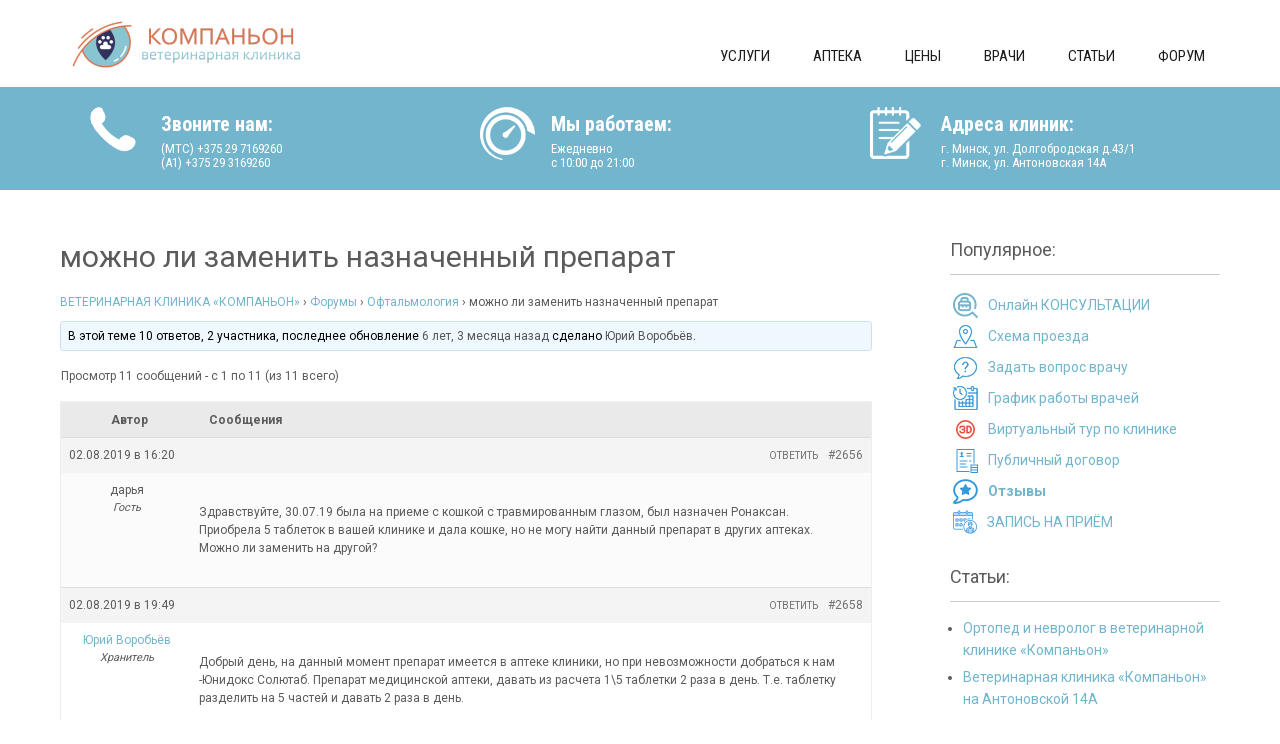

--- FILE ---
content_type: text/html; charset=UTF-8
request_url: https://vetminsk.by/forums/topic/mozhno-li-zamenit-naznachennyy-prepar/
body_size: 121014
content:
 <!DOCTYPE html>
<html lang="ru-RU">
<head>
<meta charset="UTF-8">
<meta name="viewport" content="width=device-width">
<link rel="icon" href="https://vetminsk.by/wp-content/uploads/logo/favicon.ico">
<link rel="profile" href="https://gmpg.org/xfn/11">
<title>можно ли заменить назначенный препарат &#8212; &quot;Компаньон&quot; &#8212; Ветеринарная клиника в Минске</title>
<meta name='robots' content='max-image-preview:large' />
	<style>img:is([sizes="auto" i], [sizes^="auto," i]) { contain-intrinsic-size: 3000px 1500px }</style>
	<link rel='dns-prefetch' href='//fonts.googleapis.com' />
<link rel="alternate" type="application/rss+xml" title="&quot;Компаньон&quot; - Ветеринарная клиника в Минске &raquo; Лента" href="https://vetminsk.by/feed/" />
<link rel="alternate" type="application/rss+xml" title="&quot;Компаньон&quot; - Ветеринарная клиника в Минске &raquo; Лента комментариев" href="https://vetminsk.by/comments/feed/" />
<script>
window._wpemojiSettings = {"baseUrl":"https:\/\/s.w.org\/images\/core\/emoji\/16.0.1\/72x72\/","ext":".png","svgUrl":"https:\/\/s.w.org\/images\/core\/emoji\/16.0.1\/svg\/","svgExt":".svg","source":{"concatemoji":"https:\/\/vetminsk.by\/wp-includes\/js\/wp-emoji-release.min.js?ver=6.8.3"}};
/*! This file is auto-generated */
!function(s,n){var o,i,e;function c(e){try{var t={supportTests:e,timestamp:(new Date).valueOf()};sessionStorage.setItem(o,JSON.stringify(t))}catch(e){}}function p(e,t,n){e.clearRect(0,0,e.canvas.width,e.canvas.height),e.fillText(t,0,0);var t=new Uint32Array(e.getImageData(0,0,e.canvas.width,e.canvas.height).data),a=(e.clearRect(0,0,e.canvas.width,e.canvas.height),e.fillText(n,0,0),new Uint32Array(e.getImageData(0,0,e.canvas.width,e.canvas.height).data));return t.every(function(e,t){return e===a[t]})}function u(e,t){e.clearRect(0,0,e.canvas.width,e.canvas.height),e.fillText(t,0,0);for(var n=e.getImageData(16,16,1,1),a=0;a<n.data.length;a++)if(0!==n.data[a])return!1;return!0}function f(e,t,n,a){switch(t){case"flag":return n(e,"\ud83c\udff3\ufe0f\u200d\u26a7\ufe0f","\ud83c\udff3\ufe0f\u200b\u26a7\ufe0f")?!1:!n(e,"\ud83c\udde8\ud83c\uddf6","\ud83c\udde8\u200b\ud83c\uddf6")&&!n(e,"\ud83c\udff4\udb40\udc67\udb40\udc62\udb40\udc65\udb40\udc6e\udb40\udc67\udb40\udc7f","\ud83c\udff4\u200b\udb40\udc67\u200b\udb40\udc62\u200b\udb40\udc65\u200b\udb40\udc6e\u200b\udb40\udc67\u200b\udb40\udc7f");case"emoji":return!a(e,"\ud83e\udedf")}return!1}function g(e,t,n,a){var r="undefined"!=typeof WorkerGlobalScope&&self instanceof WorkerGlobalScope?new OffscreenCanvas(300,150):s.createElement("canvas"),o=r.getContext("2d",{willReadFrequently:!0}),i=(o.textBaseline="top",o.font="600 32px Arial",{});return e.forEach(function(e){i[e]=t(o,e,n,a)}),i}function t(e){var t=s.createElement("script");t.src=e,t.defer=!0,s.head.appendChild(t)}"undefined"!=typeof Promise&&(o="wpEmojiSettingsSupports",i=["flag","emoji"],n.supports={everything:!0,everythingExceptFlag:!0},e=new Promise(function(e){s.addEventListener("DOMContentLoaded",e,{once:!0})}),new Promise(function(t){var n=function(){try{var e=JSON.parse(sessionStorage.getItem(o));if("object"==typeof e&&"number"==typeof e.timestamp&&(new Date).valueOf()<e.timestamp+604800&&"object"==typeof e.supportTests)return e.supportTests}catch(e){}return null}();if(!n){if("undefined"!=typeof Worker&&"undefined"!=typeof OffscreenCanvas&&"undefined"!=typeof URL&&URL.createObjectURL&&"undefined"!=typeof Blob)try{var e="postMessage("+g.toString()+"("+[JSON.stringify(i),f.toString(),p.toString(),u.toString()].join(",")+"));",a=new Blob([e],{type:"text/javascript"}),r=new Worker(URL.createObjectURL(a),{name:"wpTestEmojiSupports"});return void(r.onmessage=function(e){c(n=e.data),r.terminate(),t(n)})}catch(e){}c(n=g(i,f,p,u))}t(n)}).then(function(e){for(var t in e)n.supports[t]=e[t],n.supports.everything=n.supports.everything&&n.supports[t],"flag"!==t&&(n.supports.everythingExceptFlag=n.supports.everythingExceptFlag&&n.supports[t]);n.supports.everythingExceptFlag=n.supports.everythingExceptFlag&&!n.supports.flag,n.DOMReady=!1,n.readyCallback=function(){n.DOMReady=!0}}).then(function(){return e}).then(function(){var e;n.supports.everything||(n.readyCallback(),(e=n.source||{}).concatemoji?t(e.concatemoji):e.wpemoji&&e.twemoji&&(t(e.twemoji),t(e.wpemoji)))}))}((window,document),window._wpemojiSettings);
</script>
<style id='wp-emoji-styles-inline-css'>

	img.wp-smiley, img.emoji {
		display: inline !important;
		border: none !important;
		box-shadow: none !important;
		height: 1em !important;
		width: 1em !important;
		margin: 0 0.07em !important;
		vertical-align: -0.1em !important;
		background: none !important;
		padding: 0 !important;
	}
</style>
<link rel='stylesheet' id='wp-block-library-css' href='https://vetminsk.by/wp-includes/css/dist/block-library/style.min.css?ver=6.8.3' media='all' />
<style id='wp-block-library-theme-inline-css'>
.wp-block-audio :where(figcaption){color:#555;font-size:13px;text-align:center}.is-dark-theme .wp-block-audio :where(figcaption){color:#ffffffa6}.wp-block-audio{margin:0 0 1em}.wp-block-code{border:1px solid #ccc;border-radius:4px;font-family:Menlo,Consolas,monaco,monospace;padding:.8em 1em}.wp-block-embed :where(figcaption){color:#555;font-size:13px;text-align:center}.is-dark-theme .wp-block-embed :where(figcaption){color:#ffffffa6}.wp-block-embed{margin:0 0 1em}.blocks-gallery-caption{color:#555;font-size:13px;text-align:center}.is-dark-theme .blocks-gallery-caption{color:#ffffffa6}:root :where(.wp-block-image figcaption){color:#555;font-size:13px;text-align:center}.is-dark-theme :root :where(.wp-block-image figcaption){color:#ffffffa6}.wp-block-image{margin:0 0 1em}.wp-block-pullquote{border-bottom:4px solid;border-top:4px solid;color:currentColor;margin-bottom:1.75em}.wp-block-pullquote cite,.wp-block-pullquote footer,.wp-block-pullquote__citation{color:currentColor;font-size:.8125em;font-style:normal;text-transform:uppercase}.wp-block-quote{border-left:.25em solid;margin:0 0 1.75em;padding-left:1em}.wp-block-quote cite,.wp-block-quote footer{color:currentColor;font-size:.8125em;font-style:normal;position:relative}.wp-block-quote:where(.has-text-align-right){border-left:none;border-right:.25em solid;padding-left:0;padding-right:1em}.wp-block-quote:where(.has-text-align-center){border:none;padding-left:0}.wp-block-quote.is-large,.wp-block-quote.is-style-large,.wp-block-quote:where(.is-style-plain){border:none}.wp-block-search .wp-block-search__label{font-weight:700}.wp-block-search__button{border:1px solid #ccc;padding:.375em .625em}:where(.wp-block-group.has-background){padding:1.25em 2.375em}.wp-block-separator.has-css-opacity{opacity:.4}.wp-block-separator{border:none;border-bottom:2px solid;margin-left:auto;margin-right:auto}.wp-block-separator.has-alpha-channel-opacity{opacity:1}.wp-block-separator:not(.is-style-wide):not(.is-style-dots){width:100px}.wp-block-separator.has-background:not(.is-style-dots){border-bottom:none;height:1px}.wp-block-separator.has-background:not(.is-style-wide):not(.is-style-dots){height:2px}.wp-block-table{margin:0 0 1em}.wp-block-table td,.wp-block-table th{word-break:normal}.wp-block-table :where(figcaption){color:#555;font-size:13px;text-align:center}.is-dark-theme .wp-block-table :where(figcaption){color:#ffffffa6}.wp-block-video :where(figcaption){color:#555;font-size:13px;text-align:center}.is-dark-theme .wp-block-video :where(figcaption){color:#ffffffa6}.wp-block-video{margin:0 0 1em}:root :where(.wp-block-template-part.has-background){margin-bottom:0;margin-top:0;padding:1.25em 2.375em}
</style>
<style id='classic-theme-styles-inline-css'>
/*! This file is auto-generated */
.wp-block-button__link{color:#fff;background-color:#32373c;border-radius:9999px;box-shadow:none;text-decoration:none;padding:calc(.667em + 2px) calc(1.333em + 2px);font-size:1.125em}.wp-block-file__button{background:#32373c;color:#fff;text-decoration:none}
</style>
<style id='global-styles-inline-css'>
:root{--wp--preset--aspect-ratio--square: 1;--wp--preset--aspect-ratio--4-3: 4/3;--wp--preset--aspect-ratio--3-4: 3/4;--wp--preset--aspect-ratio--3-2: 3/2;--wp--preset--aspect-ratio--2-3: 2/3;--wp--preset--aspect-ratio--16-9: 16/9;--wp--preset--aspect-ratio--9-16: 9/16;--wp--preset--color--black: #000000;--wp--preset--color--cyan-bluish-gray: #abb8c3;--wp--preset--color--white: #ffffff;--wp--preset--color--pale-pink: #f78da7;--wp--preset--color--vivid-red: #cf2e2e;--wp--preset--color--luminous-vivid-orange: #ff6900;--wp--preset--color--luminous-vivid-amber: #fcb900;--wp--preset--color--light-green-cyan: #7bdcb5;--wp--preset--color--vivid-green-cyan: #00d084;--wp--preset--color--pale-cyan-blue: #8ed1fc;--wp--preset--color--vivid-cyan-blue: #0693e3;--wp--preset--color--vivid-purple: #9b51e0;--wp--preset--gradient--vivid-cyan-blue-to-vivid-purple: linear-gradient(135deg,rgba(6,147,227,1) 0%,rgb(155,81,224) 100%);--wp--preset--gradient--light-green-cyan-to-vivid-green-cyan: linear-gradient(135deg,rgb(122,220,180) 0%,rgb(0,208,130) 100%);--wp--preset--gradient--luminous-vivid-amber-to-luminous-vivid-orange: linear-gradient(135deg,rgba(252,185,0,1) 0%,rgba(255,105,0,1) 100%);--wp--preset--gradient--luminous-vivid-orange-to-vivid-red: linear-gradient(135deg,rgba(255,105,0,1) 0%,rgb(207,46,46) 100%);--wp--preset--gradient--very-light-gray-to-cyan-bluish-gray: linear-gradient(135deg,rgb(238,238,238) 0%,rgb(169,184,195) 100%);--wp--preset--gradient--cool-to-warm-spectrum: linear-gradient(135deg,rgb(74,234,220) 0%,rgb(151,120,209) 20%,rgb(207,42,186) 40%,rgb(238,44,130) 60%,rgb(251,105,98) 80%,rgb(254,248,76) 100%);--wp--preset--gradient--blush-light-purple: linear-gradient(135deg,rgb(255,206,236) 0%,rgb(152,150,240) 100%);--wp--preset--gradient--blush-bordeaux: linear-gradient(135deg,rgb(254,205,165) 0%,rgb(254,45,45) 50%,rgb(107,0,62) 100%);--wp--preset--gradient--luminous-dusk: linear-gradient(135deg,rgb(255,203,112) 0%,rgb(199,81,192) 50%,rgb(65,88,208) 100%);--wp--preset--gradient--pale-ocean: linear-gradient(135deg,rgb(255,245,203) 0%,rgb(182,227,212) 50%,rgb(51,167,181) 100%);--wp--preset--gradient--electric-grass: linear-gradient(135deg,rgb(202,248,128) 0%,rgb(113,206,126) 100%);--wp--preset--gradient--midnight: linear-gradient(135deg,rgb(2,3,129) 0%,rgb(40,116,252) 100%);--wp--preset--font-size--small: 13px;--wp--preset--font-size--medium: 20px;--wp--preset--font-size--large: 36px;--wp--preset--font-size--x-large: 42px;--wp--preset--spacing--20: 0.44rem;--wp--preset--spacing--30: 0.67rem;--wp--preset--spacing--40: 1rem;--wp--preset--spacing--50: 1.5rem;--wp--preset--spacing--60: 2.25rem;--wp--preset--spacing--70: 3.38rem;--wp--preset--spacing--80: 5.06rem;--wp--preset--shadow--natural: 6px 6px 9px rgba(0, 0, 0, 0.2);--wp--preset--shadow--deep: 12px 12px 50px rgba(0, 0, 0, 0.4);--wp--preset--shadow--sharp: 6px 6px 0px rgba(0, 0, 0, 0.2);--wp--preset--shadow--outlined: 6px 6px 0px -3px rgba(255, 255, 255, 1), 6px 6px rgba(0, 0, 0, 1);--wp--preset--shadow--crisp: 6px 6px 0px rgba(0, 0, 0, 1);}:where(.is-layout-flex){gap: 0.5em;}:where(.is-layout-grid){gap: 0.5em;}body .is-layout-flex{display: flex;}.is-layout-flex{flex-wrap: wrap;align-items: center;}.is-layout-flex > :is(*, div){margin: 0;}body .is-layout-grid{display: grid;}.is-layout-grid > :is(*, div){margin: 0;}:where(.wp-block-columns.is-layout-flex){gap: 2em;}:where(.wp-block-columns.is-layout-grid){gap: 2em;}:where(.wp-block-post-template.is-layout-flex){gap: 1.25em;}:where(.wp-block-post-template.is-layout-grid){gap: 1.25em;}.has-black-color{color: var(--wp--preset--color--black) !important;}.has-cyan-bluish-gray-color{color: var(--wp--preset--color--cyan-bluish-gray) !important;}.has-white-color{color: var(--wp--preset--color--white) !important;}.has-pale-pink-color{color: var(--wp--preset--color--pale-pink) !important;}.has-vivid-red-color{color: var(--wp--preset--color--vivid-red) !important;}.has-luminous-vivid-orange-color{color: var(--wp--preset--color--luminous-vivid-orange) !important;}.has-luminous-vivid-amber-color{color: var(--wp--preset--color--luminous-vivid-amber) !important;}.has-light-green-cyan-color{color: var(--wp--preset--color--light-green-cyan) !important;}.has-vivid-green-cyan-color{color: var(--wp--preset--color--vivid-green-cyan) !important;}.has-pale-cyan-blue-color{color: var(--wp--preset--color--pale-cyan-blue) !important;}.has-vivid-cyan-blue-color{color: var(--wp--preset--color--vivid-cyan-blue) !important;}.has-vivid-purple-color{color: var(--wp--preset--color--vivid-purple) !important;}.has-black-background-color{background-color: var(--wp--preset--color--black) !important;}.has-cyan-bluish-gray-background-color{background-color: var(--wp--preset--color--cyan-bluish-gray) !important;}.has-white-background-color{background-color: var(--wp--preset--color--white) !important;}.has-pale-pink-background-color{background-color: var(--wp--preset--color--pale-pink) !important;}.has-vivid-red-background-color{background-color: var(--wp--preset--color--vivid-red) !important;}.has-luminous-vivid-orange-background-color{background-color: var(--wp--preset--color--luminous-vivid-orange) !important;}.has-luminous-vivid-amber-background-color{background-color: var(--wp--preset--color--luminous-vivid-amber) !important;}.has-light-green-cyan-background-color{background-color: var(--wp--preset--color--light-green-cyan) !important;}.has-vivid-green-cyan-background-color{background-color: var(--wp--preset--color--vivid-green-cyan) !important;}.has-pale-cyan-blue-background-color{background-color: var(--wp--preset--color--pale-cyan-blue) !important;}.has-vivid-cyan-blue-background-color{background-color: var(--wp--preset--color--vivid-cyan-blue) !important;}.has-vivid-purple-background-color{background-color: var(--wp--preset--color--vivid-purple) !important;}.has-black-border-color{border-color: var(--wp--preset--color--black) !important;}.has-cyan-bluish-gray-border-color{border-color: var(--wp--preset--color--cyan-bluish-gray) !important;}.has-white-border-color{border-color: var(--wp--preset--color--white) !important;}.has-pale-pink-border-color{border-color: var(--wp--preset--color--pale-pink) !important;}.has-vivid-red-border-color{border-color: var(--wp--preset--color--vivid-red) !important;}.has-luminous-vivid-orange-border-color{border-color: var(--wp--preset--color--luminous-vivid-orange) !important;}.has-luminous-vivid-amber-border-color{border-color: var(--wp--preset--color--luminous-vivid-amber) !important;}.has-light-green-cyan-border-color{border-color: var(--wp--preset--color--light-green-cyan) !important;}.has-vivid-green-cyan-border-color{border-color: var(--wp--preset--color--vivid-green-cyan) !important;}.has-pale-cyan-blue-border-color{border-color: var(--wp--preset--color--pale-cyan-blue) !important;}.has-vivid-cyan-blue-border-color{border-color: var(--wp--preset--color--vivid-cyan-blue) !important;}.has-vivid-purple-border-color{border-color: var(--wp--preset--color--vivid-purple) !important;}.has-vivid-cyan-blue-to-vivid-purple-gradient-background{background: var(--wp--preset--gradient--vivid-cyan-blue-to-vivid-purple) !important;}.has-light-green-cyan-to-vivid-green-cyan-gradient-background{background: var(--wp--preset--gradient--light-green-cyan-to-vivid-green-cyan) !important;}.has-luminous-vivid-amber-to-luminous-vivid-orange-gradient-background{background: var(--wp--preset--gradient--luminous-vivid-amber-to-luminous-vivid-orange) !important;}.has-luminous-vivid-orange-to-vivid-red-gradient-background{background: var(--wp--preset--gradient--luminous-vivid-orange-to-vivid-red) !important;}.has-very-light-gray-to-cyan-bluish-gray-gradient-background{background: var(--wp--preset--gradient--very-light-gray-to-cyan-bluish-gray) !important;}.has-cool-to-warm-spectrum-gradient-background{background: var(--wp--preset--gradient--cool-to-warm-spectrum) !important;}.has-blush-light-purple-gradient-background{background: var(--wp--preset--gradient--blush-light-purple) !important;}.has-blush-bordeaux-gradient-background{background: var(--wp--preset--gradient--blush-bordeaux) !important;}.has-luminous-dusk-gradient-background{background: var(--wp--preset--gradient--luminous-dusk) !important;}.has-pale-ocean-gradient-background{background: var(--wp--preset--gradient--pale-ocean) !important;}.has-electric-grass-gradient-background{background: var(--wp--preset--gradient--electric-grass) !important;}.has-midnight-gradient-background{background: var(--wp--preset--gradient--midnight) !important;}.has-small-font-size{font-size: var(--wp--preset--font-size--small) !important;}.has-medium-font-size{font-size: var(--wp--preset--font-size--medium) !important;}.has-large-font-size{font-size: var(--wp--preset--font-size--large) !important;}.has-x-large-font-size{font-size: var(--wp--preset--font-size--x-large) !important;}
:where(.wp-block-post-template.is-layout-flex){gap: 1.25em;}:where(.wp-block-post-template.is-layout-grid){gap: 1.25em;}
:where(.wp-block-columns.is-layout-flex){gap: 2em;}:where(.wp-block-columns.is-layout-grid){gap: 2em;}
:root :where(.wp-block-pullquote){font-size: 1.5em;line-height: 1.6;}
</style>
<link rel='stylesheet' id='bbp-default-css' href='https://vetminsk.by/wp-content/plugins/bbpress/templates/default/css/bbpress.min.css?ver=2.6.14' media='all' />
<link rel='stylesheet' id='hm_bbpui-css' href='https://vetminsk.by/wp-content/plugins/image-upload-for-bbpress/css/bbp-image-upload.css?ver=6.8.3' media='all' />
<link rel='stylesheet' id='wpsm_ac-font-awesome-front-css' href='https://vetminsk.by/wp-content/plugins/responsive-accordion-and-collapse/css/font-awesome/css/font-awesome.min.css?ver=6.8.3' media='all' />
<link rel='stylesheet' id='wpsm_ac_bootstrap-front-css' href='https://vetminsk.by/wp-content/plugins/responsive-accordion-and-collapse/css/bootstrap-front.css?ver=6.8.3' media='all' />
<link rel='stylesheet' id='awsm-team-css' href='https://vetminsk.by/wp-content/plugins/awsm-team/css/team.min.css?ver=1.3.3' media='all' />
<link rel='stylesheet' id='sanitorium-font-css' href='https://fonts.googleapis.com/css?family=PT+Sans%3A300%2C400%2C600%2C700%2C800%2C900%7CRoboto%3A400%2C700%7CRoboto+Condensed%3A400%2C700&#038;ver=6.8.3' media='all' />
<link rel='stylesheet' id='bootstrap-style-css' href='https://vetminsk.by/wp-content/themes/sanitorium/css/bootstrap.css?ver=6.8.3' media='all' />
<link rel='stylesheet' id='sanitorium-basic-style-css' href='https://vetminsk.by/wp-content/themes/sanitorium/style.css?ver=6.8.3' media='all' />
<link rel='stylesheet' id='sanitorium-editor-style-css' href='https://vetminsk.by/wp-content/themes/sanitorium/editor-style.css?ver=6.8.3' media='all' />
<link rel='stylesheet' id='sanitorium-responsive-style-css' href='https://vetminsk.by/wp-content/themes/sanitorium/css/theme-responsive.css?ver=6.8.3' media='all' />
<link rel='stylesheet' id='nivo-style-css' href='https://vetminsk.by/wp-content/themes/sanitorium/css/nivo-slider.css?ver=6.8.3' media='all' />
<link rel='stylesheet' id='font-awesome-style-css' href='https://vetminsk.by/wp-content/themes/sanitorium/css/font-awesome.css?ver=6.8.3' media='all' />
<style id='akismet-widget-style-inline-css'>

			.a-stats {
				--akismet-color-mid-green: #357b49;
				--akismet-color-white: #fff;
				--akismet-color-light-grey: #f6f7f7;

				max-width: 350px;
				width: auto;
			}

			.a-stats * {
				all: unset;
				box-sizing: border-box;
			}

			.a-stats strong {
				font-weight: 600;
			}

			.a-stats a.a-stats__link,
			.a-stats a.a-stats__link:visited,
			.a-stats a.a-stats__link:active {
				background: var(--akismet-color-mid-green);
				border: none;
				box-shadow: none;
				border-radius: 8px;
				color: var(--akismet-color-white);
				cursor: pointer;
				display: block;
				font-family: -apple-system, BlinkMacSystemFont, 'Segoe UI', 'Roboto', 'Oxygen-Sans', 'Ubuntu', 'Cantarell', 'Helvetica Neue', sans-serif;
				font-weight: 500;
				padding: 12px;
				text-align: center;
				text-decoration: none;
				transition: all 0.2s ease;
			}

			/* Extra specificity to deal with TwentyTwentyOne focus style */
			.widget .a-stats a.a-stats__link:focus {
				background: var(--akismet-color-mid-green);
				color: var(--akismet-color-white);
				text-decoration: none;
			}

			.a-stats a.a-stats__link:hover {
				filter: brightness(110%);
				box-shadow: 0 4px 12px rgba(0, 0, 0, 0.06), 0 0 2px rgba(0, 0, 0, 0.16);
			}

			.a-stats .count {
				color: var(--akismet-color-white);
				display: block;
				font-size: 1.5em;
				line-height: 1.4;
				padding: 0 13px;
				white-space: nowrap;
			}
		
</style>
<link rel='stylesheet' id='chaty-front-css-css' href='https://vetminsk.by/wp-content/plugins/chaty/css/chaty-front.min.css?ver=3.4.51768741138' media='all' />
<link rel='stylesheet' id='tablepress-default-css' href='https://vetminsk.by/wp-content/tablepress-combined.min.css?ver=20' media='all' />
<script src="https://vetminsk.by/wp-includes/js/jquery/jquery.min.js?ver=3.7.1" id="jquery-core-js"></script>
<script src="https://vetminsk.by/wp-includes/js/jquery/jquery-migrate.min.js?ver=3.4.1" id="jquery-migrate-js"></script>
<script src="https://vetminsk.by/wp-content/plugins/image-upload-for-bbpress/js/bbp-image-upload.js?ver=1.1.17" id="hm_bbpui-js"></script>
<script src="https://vetminsk.by/wp-content/themes/sanitorium/js/jquery.nivo.slider.js?ver=6.8.3" id="nivo-slider-js"></script>
<script src="https://vetminsk.by/wp-content/themes/sanitorium/js/bootstrap.js?ver=6.8.3" id="bootstrap-js"></script>
<script src="https://vetminsk.by/wp-content/themes/sanitorium/js/custom.js?ver=6.8.3" id="sanitorium-customscripts-js"></script>
<link rel="https://api.w.org/" href="https://vetminsk.by/wp-json/" /><link rel="EditURI" type="application/rsd+xml" title="RSD" href="https://vetminsk.by/xmlrpc.php?rsd" />
<meta name="generator" content="WordPress 6.8.3" />
<link rel="canonical" href="https://vetminsk.by/forums/topic/mozhno-li-zamenit-naznachennyy-prepar/" />
<link rel='shortlink' href='https://vetminsk.by/?p=2656' />
<link rel="alternate" title="oEmbed (JSON)" type="application/json+oembed" href="https://vetminsk.by/wp-json/oembed/1.0/embed?url=https%3A%2F%2Fvetminsk.by%2Fforums%2Ftopic%2Fmozhno-li-zamenit-naznachennyy-prepar%2F" />
<link rel="alternate" title="oEmbed (XML)" type="text/xml+oembed" href="https://vetminsk.by/wp-json/oembed/1.0/embed?url=https%3A%2F%2Fvetminsk.by%2Fforums%2Ftopic%2Fmozhno-li-zamenit-naznachennyy-prepar%2F&#038;format=xml" />
<style data-context="foundation-flickity-css">/*! Flickity v2.0.2
http://flickity.metafizzy.co
---------------------------------------------- */.flickity-enabled{position:relative}.flickity-enabled:focus{outline:0}.flickity-viewport{overflow:hidden;position:relative;height:100%}.flickity-slider{position:absolute;width:100%;height:100%}.flickity-enabled.is-draggable{-webkit-tap-highlight-color:transparent;tap-highlight-color:transparent;-webkit-user-select:none;-moz-user-select:none;-ms-user-select:none;user-select:none}.flickity-enabled.is-draggable .flickity-viewport{cursor:move;cursor:-webkit-grab;cursor:grab}.flickity-enabled.is-draggable .flickity-viewport.is-pointer-down{cursor:-webkit-grabbing;cursor:grabbing}.flickity-prev-next-button{position:absolute;top:50%;width:44px;height:44px;border:none;border-radius:50%;background:#fff;background:hsla(0,0%,100%,.75);cursor:pointer;-webkit-transform:translateY(-50%);transform:translateY(-50%)}.flickity-prev-next-button:hover{background:#fff}.flickity-prev-next-button:focus{outline:0;box-shadow:0 0 0 5px #09f}.flickity-prev-next-button:active{opacity:.6}.flickity-prev-next-button.previous{left:10px}.flickity-prev-next-button.next{right:10px}.flickity-rtl .flickity-prev-next-button.previous{left:auto;right:10px}.flickity-rtl .flickity-prev-next-button.next{right:auto;left:10px}.flickity-prev-next-button:disabled{opacity:.3;cursor:auto}.flickity-prev-next-button svg{position:absolute;left:20%;top:20%;width:60%;height:60%}.flickity-prev-next-button .arrow{fill:#333}.flickity-page-dots{position:absolute;width:100%;bottom:-25px;padding:0;margin:0;list-style:none;text-align:center;line-height:1}.flickity-rtl .flickity-page-dots{direction:rtl}.flickity-page-dots .dot{display:inline-block;width:10px;height:10px;margin:0 8px;background:#333;border-radius:50%;opacity:.25;cursor:pointer}.flickity-page-dots .dot.is-selected{opacity:1}</style><style data-context="foundation-slideout-css">.slideout-menu{position:fixed;left:0;top:0;bottom:0;right:auto;z-index:0;width:256px;overflow-y:auto;-webkit-overflow-scrolling:touch;display:none}.slideout-menu.pushit-right{left:auto;right:0}.slideout-panel{position:relative;z-index:1;will-change:transform}.slideout-open,.slideout-open .slideout-panel,.slideout-open body{overflow:hidden}.slideout-open .slideout-menu{display:block}.pushit{display:none}</style>        <style>
				a, 
				.tm_client strong,
				.postmeta a:hover,
				#sidebar ul li a:hover,
				.blog-post h3.entry-title,
				.woocommerce ul.products li.product .price,
				.top-social a:hover,
				.main-nav ul li a:hover{
					color:#72b5cc;
				}
				a.blog-more:hover,
				.nav-links .current, 
				.nav-links a:hover,
				#commentform input#submit,
				input.search-submit,
				.nivo-controlNav a.active,
				.top-right .social-icons a:hover,
				.blog-date .date,
				#appoint,
				#services-box:hover{
					background-color:#72b5cc;
				}
				.top-social a:hover .fa{ border:1px solid #72b5cc;}
				#topbar{ background-color:#f6f6f6;}
				.copyright-wrapper{ background-color:#343434;}
		</style>
		<style type="text/css">
		
	</style>
	    <style type="text/css">
		.logo {
			margin: 0 auto 0 0;
		}

		.logo h1,
		.logo p{
			clip: rect(1px, 1px, 1px, 1px);
			position: absolute;
		}
    </style>
	
    <link rel="icon" href="https://vetminsk.by/wp-content/uploads/2026/01/cropped-android-chrome-512x512-1-32x32.png" sizes="32x32" />
<link rel="icon" href="https://vetminsk.by/wp-content/uploads/2026/01/cropped-android-chrome-512x512-1-192x192.png" sizes="192x192" />
<link rel="apple-touch-icon" href="https://vetminsk.by/wp-content/uploads/2026/01/cropped-android-chrome-512x512-1-180x180.png" />
<meta name="msapplication-TileImage" content="https://vetminsk.by/wp-content/uploads/2026/01/cropped-android-chrome-512x512-1-270x270.png" />
<style>.ios7.web-app-mode.has-fixed header{ background-color: rgba(255,255,255,.88);}</style>				<style type="text/css" id="c4wp-checkout-css">
					.woocommerce-checkout .c4wp_captcha_field {
						margin-bottom: 10px;
						margin-top: 15px;
						position: relative;
						display: inline-block;
					}
				</style>
							<style type="text/css" id="c4wp-v3-lp-form-css">
				.login #login, .login #lostpasswordform {
					min-width: 350px !important;
				}
				.wpforms-field-c4wp iframe {
					width: 100% !important;
				}
			</style>
			<!-- Google tag (gtag.js) -->
<script async src="https://www.googletagmanager.com/gtag/js?id=G-65ZQ1VQWD8"></script>
<script>
  window.dataLayer = window.dataLayer || [];
  function gtag(){dataLayer.push(arguments);}
  gtag('js', new Date());

  gtag('config', 'G-65ZQ1VQWD8');
</script>
</head>

<body data-rsssl=1 class="topic bbpress bbp-no-js wp-singular topic-template-default single single-topic postid-2656 wp-custom-logo wp-embed-responsive wp-theme-sanitorium group-blog">
	

<script type="text/javascript" id="bbp-swap-no-js-body-class">
	document.body.className = document.body.className.replace( 'bbp-no-js', 'bbp-js' );
</script>

<a class="skip-link screen-reader-text" href="#sitemain">Skip to content</a>
		<div id="header">
            <div class="container">	
				<div class="row">				
						<div class="logo">
							<a href="https://vetminsk.by/" class="custom-logo-link" rel="home"><img width="240" height="51" src="https://vetminsk.by/wp-content/uploads/2025/01/cropped-logo_100-1.png" class="custom-logo" alt="Ветклиника в Минске" decoding="async" /></a>						<h1><a href="https://vetminsk.by/" rel="home">&quot;Компаньон&quot; &#8212; Ветеринарная клиника в Минске</a></h1>

											<p>Мы оказываем широкий спектр ветеринарных услуг в Минске. Только современное оборудование. Ветеринарные врачи с многолетним опытом работы.</p>
											</div>
                    
						<div class="toggle">
							<a class="toggleMenu" href="#">Menu</a>
						</div> 						
						<div class="main-nav">
							<div class="menu-desk_header-container"><ul id="menu-desk_header" class="menu"><li id="menu-item-18919" class="menu-item menu-item-type-post_type menu-item-object-page menu-item-18919"><a href="https://vetminsk.by/veterinarnye-uslugi-v-minske/">Услуги</a></li>
<li id="menu-item-18917" class="menu-item menu-item-type-post_type menu-item-object-page menu-item-18917"><a href="https://vetminsk.by/veterinarnaya-apteka/">Аптека</a></li>
<li id="menu-item-18918" class="menu-item menu-item-type-post_type menu-item-object-page menu-item-18918"><a href="https://vetminsk.by/veterinarnaya-klinika-v-minske-tseny/">Цены</a></li>
<li id="menu-item-18921" class="menu-item menu-item-type-post_type menu-item-object-page menu-item-18921"><a href="https://vetminsk.by/komanda-vrachaey/">Врачи</a></li>
<li id="menu-item-18916" class="menu-item menu-item-type-post_type menu-item-object-page current_page_parent menu-item-18916"><a href="https://vetminsk.by/blog/">Статьи</a></li>
<li id="menu-item-18922" class="menu-item menu-item-type-custom menu-item-object-custom menu-item-18922"><a href="https://vetminsk.by/forums/">Форум</a></li>
</ul></div>							
						</div>						
				</div><!--row-->
            </div><!--container-->               
		</div><!-- header -->
		
		
		<div id="appoint">
			<div class="container">
				<div class="row">
					<div class="appoint-inner">
						<div class="col-md-4 col-sm-4">
							<div class="appoint-col">
								<div class="appoint-icon"><img src="https://vetminsk.by/wp-content/themes/sanitorium/images/phone.png" /></div>
								<div class="appoint-details">
									<h3>Звоните нам:</h3>
                                    <h4>(МТС) +375 29 7169260<br />(A1) +375 29 3169260</h4>
								</div>
							</div>
						</div>

						<div class="col-md-4 col-sm-4">
							<div class="appoint-col">
								<div class="appoint-icon"><img src="https://vetminsk.by/wp-content/themes/sanitorium/images/hours.png" /></div>
								<div class="appoint-details">
									<h3>Мы работаем:</h3><h4>Ежедневно<br />с 10:00 до 21:00</h4>
								</div>
							</div>
						</div>
						
						<div class="col-md-4 col-sm-4">
							<div class="appoint-col">
								<div class="appoint-icon"><img src="https://vetminsk.by/wp-content/themes/sanitorium/images/appoint.png" /></div>
								<div class="appoint-details">
									<h3>Адреса клиник:</h3>
                                    <h4>г. Минск, ул. Долгобродская д.43/1<br />г. Минск, ул. Антоновская 14А</h4>								
								</div>
							</div>
						</div>
						<div class="clear"></div>
					</div>
				</div>
			</div>
		</div>
	
		

      <div class="main-container">
         
<div class="content-area">
    <div class="middle-align content_sidebar">
        <div class="site-main" id="sitemain">
			                
<article id="post-2656" class="post-2656 topic type-topic status-publish hentry">
	<header class="entry-header">
		<h1 class="entry-title">можно ли заменить назначенный препарат</h1>
	</header><!-- .entry-header -->

	<div class="entry-content">
		
<div id="bbpress-forums" class="bbpress-wrapper">

	<div class="bbp-breadcrumb"><p><a href="https://vetminsk.by" class="bbp-breadcrumb-home">ВЕТЕРИНАРНАЯ КЛИНИКА &#171;КОМПАНЬОН&#187;</a> <span class="bbp-breadcrumb-sep">&rsaquo;</span> <a href="https://vetminsk.by/forums/" class="bbp-breadcrumb-root">Форумы</a> <span class="bbp-breadcrumb-sep">&rsaquo;</span> <a href="https://vetminsk.by/forums/forum/oftalmologiya/" class="bbp-breadcrumb-forum">Офтальмология</a> <span class="bbp-breadcrumb-sep">&rsaquo;</span> <span class="bbp-breadcrumb-current">можно ли заменить назначенный препарат</span></p></div>
	
	
	
	
		
		<div class="bbp-template-notice info"><ul><li class="bbp-topic-description">В этой теме 10 ответов, 2 участника, последнее обновление <a href="https://vetminsk.by/forums/topic/mozhno-li-zamenit-naznachennyy-prepar/#post-2768" title="Ответ в теме: можно ли заменить назначенный препарат">6 лет, 3 месяца назад</a> сделано <a href="https://vetminsk.by/forums/users/admin/" title="Посмотреть профиль пользователя Юрий Воробьёв" class="bbp-author-link"><span  class="bbp-author-avatar"></span><span  class="bbp-author-name">Юрий Воробьёв</span></a>.</li></ul></div>
		
		
			
<div class="bbp-pagination">
	<div class="bbp-pagination-count">Просмотр 11 сообщений  - с 1 по 11 (из 11 всего)</div>
	<div class="bbp-pagination-links"></div>
</div>


			
<ul id="topic-2656-replies" class="forums bbp-replies">

	<li class="bbp-header">
		<div class="bbp-reply-author">Автор</div><!-- .bbp-reply-author -->
		<div class="bbp-reply-content">Сообщения</div><!-- .bbp-reply-content -->
	</li><!-- .bbp-header -->

	<li class="bbp-body">

		
			
				
<div id="post-2656" class="bbp-reply-header">
	<div class="bbp-meta">
		<span class="bbp-reply-post-date">02.08.2019 в 16:20</span>

		
		<a href="https://vetminsk.by/forums/topic/mozhno-li-zamenit-naznachennyy-prepar/#post-2656" class="bbp-reply-permalink">#2656</a>

		
		<span class="bbp-admin-links"><a role="button" href="/forums/topic/mozhno-li-zamenit-naznachennyy-prepar/#new-post" class="bbp-topic-reply-link" rel="nofollow">Ответить</a></span>
		
	</div><!-- .bbp-meta -->
</div><!-- #post-2656 -->

<div class="loop-item-0 user-id-0 bbp-parent-forum-1370 bbp-parent-topic-1370 bbp-reply-position-1 odd  post-2656 topic type-topic status-publish hentry">
	<div class="bbp-reply-author">

		
		<span  class="bbp-author-avatar"></span><span  class="bbp-author-name">дарья</span><div class="bbp-author-role">Гость</div>
		
		
	</div><!-- .bbp-reply-author -->

	<div class="bbp-reply-content">

		
		<p>Здравствуйте, 30.07.19 была на приеме с кошкой с травмированным глазом, был назначен Ронаксан. Приобрела 5 таблеток в вашей клинике и дала кошке, но не могу найти данный препарат в других аптеках. Можно ли заменить на другой?</p>

		
	</div><!-- .bbp-reply-content -->
</div><!-- .reply -->

			
				
<div id="post-2658" class="bbp-reply-header">
	<div class="bbp-meta">
		<span class="bbp-reply-post-date">02.08.2019 в 19:49</span>

		
		<a href="https://vetminsk.by/forums/topic/mozhno-li-zamenit-naznachennyy-prepar/#post-2658" class="bbp-reply-permalink">#2658</a>

		
		<span class="bbp-admin-links"><a role="button" href="https://vetminsk.by/forums/topic/mozhno-li-zamenit-naznachennyy-prepar/?bbp_reply_to=2658&#038;_wpnonce=5717d1e780#new-post" class="bbp-reply-to-link">Ответить</a></span>
		
	</div><!-- .bbp-meta -->
</div><!-- #post-2658 -->

<div class="loop-item-1 user-id-1 bbp-parent-forum-1370 bbp-parent-topic-2656 bbp-reply-position-2 even  post-2658 reply type-reply status-publish hentry">
	<div class="bbp-reply-author">

		
		<a href="https://vetminsk.by/forums/users/admin/" title="Посмотреть профиль пользователя Юрий Воробьёв" class="bbp-author-link"><span  class="bbp-author-avatar"></span><span  class="bbp-author-name">Юрий Воробьёв</span></a><div class="bbp-author-role">Хранитель</div>
		
		
	</div><!-- .bbp-reply-author -->

	<div class="bbp-reply-content">

		
		<p>Добрый день, на данный момент препарат имеется в аптеке клиники, но при невозможности добраться к нам -Юнидокс Солютаб. Препарат медицинской аптеки, давать из расчета 1\5 таблетки 2 раза в день. Т.е. таблетку разделить на 5 частей и давать 2 раза в день.</p>

		
	</div><!-- .bbp-reply-content -->
</div><!-- .reply -->

			
				
<div id="post-2682" class="bbp-reply-header">
	<div class="bbp-meta">
		<span class="bbp-reply-post-date">10.08.2019 в 14:34</span>

		
		<a href="https://vetminsk.by/forums/topic/mozhno-li-zamenit-naznachennyy-prepar/#post-2682" class="bbp-reply-permalink">#2682</a>

		
		<span class="bbp-admin-links"><a role="button" href="https://vetminsk.by/forums/topic/mozhno-li-zamenit-naznachennyy-prepar/?bbp_reply_to=2682&#038;_wpnonce=dee7cc6913#new-post" class="bbp-reply-to-link">Ответить</a></span>
		
	</div><!-- .bbp-meta -->
</div><!-- #post-2682 -->

<div class="loop-item-2 user-id-0 bbp-parent-forum-1370 bbp-parent-topic-2656 bbp-reply-position-3 odd topic-author  post-2682 reply type-reply status-publish hentry">
	<div class="bbp-reply-author">

		
		<span  class="bbp-author-avatar"></span><span  class="bbp-author-name">дарья</span><div class="bbp-author-role">Гость</div>
		
		
	</div><!-- .bbp-reply-author -->

	<div class="bbp-reply-content">

		
		<p>Здравствуйте,</p>
<p>сегодня 12 день  после начала лечения. Давала кошке все назначенные препараты (ронаксан, левофлоксацин, тимолол, корнерегель, тетрациклиновая глазная мазь). Окрас глаза стал менее бордовым, он стал чуть более прозрачным внутри. Гнойных выделений не было, иногда из уголка глаза выходят маленькие полупрозрачные желеобразные комочки. Можно ли заочно узнать, как лечить глаз дальше? Нормально ли проходит восстановление?<img loading="lazy" decoding="async" src="https://vetminsk.by/wp-content/uploads/hm_bbpui/2682/qvzlg8j2584rzd0naqor9sqi41sxs3s9.jpg" alt="" width="737" height="751" /><img decoding="async" src="https://vetminsk.by/wp-content/uploads/hm_bbpui/2682/09d4jiwzlol5p6gkmztp0dg79fwogh06.jpg" alt="" /><img decoding="async" src="https://vetminsk.by/wp-content/uploads/hm_bbpui/2682/ri0svihls3dri0stl0xqv8v0zb0wvsgc.jpg" alt="" /></p>

		
	</div><!-- .bbp-reply-content -->
</div><!-- .reply -->

			
				
<div id="post-2683" class="bbp-reply-header">
	<div class="bbp-meta">
		<span class="bbp-reply-post-date">10.08.2019 в 18:22</span>

		
		<a href="https://vetminsk.by/forums/topic/mozhno-li-zamenit-naznachennyy-prepar/#post-2683" class="bbp-reply-permalink">#2683</a>

		
		<span class="bbp-admin-links"><a role="button" href="https://vetminsk.by/forums/topic/mozhno-li-zamenit-naznachennyy-prepar/?bbp_reply_to=2683&#038;_wpnonce=d1497763ef#new-post" class="bbp-reply-to-link">Ответить</a></span>
		
	</div><!-- .bbp-meta -->
</div><!-- #post-2683 -->

<div class="loop-item-3 user-id-1 bbp-parent-forum-1370 bbp-parent-topic-2656 bbp-reply-position-4 even  post-2683 reply type-reply status-publish hentry">
	<div class="bbp-reply-author">

		
		<a href="https://vetminsk.by/forums/users/admin/" title="Посмотреть профиль пользователя Юрий Воробьёв" class="bbp-author-link"><span  class="bbp-author-avatar"></span><span  class="bbp-author-name">Юрий Воробьёв</span></a><div class="bbp-author-role">Хранитель</div>
		
		
	</div><!-- .bbp-reply-author -->

	<div class="bbp-reply-content">

		
		<p>Здравствуйте, оставьте Тимолол 2 раза в день, Корнерегель 3 раза в день и Тетрациклиновую глазную мазь 3 раза в день и через 2 недели контрольное фото.</p>

		
	</div><!-- .bbp-reply-content -->
</div><!-- .reply -->

			
				
<div id="post-2684" class="bbp-reply-header">
	<div class="bbp-meta">
		<span class="bbp-reply-post-date">10.08.2019 в 18:29</span>

		
		<a href="https://vetminsk.by/forums/topic/mozhno-li-zamenit-naznachennyy-prepar/#post-2684" class="bbp-reply-permalink">#2684</a>

		
		<span class="bbp-admin-links"><a role="button" href="https://vetminsk.by/forums/topic/mozhno-li-zamenit-naznachennyy-prepar/?bbp_reply_to=2684&#038;_wpnonce=4bad621626#new-post" class="bbp-reply-to-link">Ответить</a></span>
		
	</div><!-- .bbp-meta -->
</div><!-- #post-2684 -->

<div class="loop-item-4 user-id-0 bbp-parent-forum-1370 bbp-parent-topic-2656 bbp-reply-position-5 odd topic-author  post-2684 reply type-reply status-publish hentry">
	<div class="bbp-reply-author">

		
		<span  class="bbp-author-avatar"></span><span  class="bbp-author-name">дарья</span><div class="bbp-author-role">Гость</div>
		
		
	</div><!-- .bbp-reply-author -->

	<div class="bbp-reply-content">

		
		<p>спасибо!</p>

		
	</div><!-- .bbp-reply-content -->
</div><!-- .reply -->

			
				
<div id="post-2686" class="bbp-reply-header">
	<div class="bbp-meta">
		<span class="bbp-reply-post-date">13.08.2019 в 10:34</span>

		
		<a href="https://vetminsk.by/forums/topic/mozhno-li-zamenit-naznachennyy-prepar/#post-2686" class="bbp-reply-permalink">#2686</a>

		
		<span class="bbp-admin-links"><a role="button" href="https://vetminsk.by/forums/topic/mozhno-li-zamenit-naznachennyy-prepar/?bbp_reply_to=2686&#038;_wpnonce=dd6582aa7e#new-post" class="bbp-reply-to-link">Ответить</a></span>
		
	</div><!-- .bbp-meta -->
</div><!-- #post-2686 -->

<div class="loop-item-5 user-id-0 bbp-parent-forum-1370 bbp-parent-topic-2656 bbp-reply-position-6 even topic-author  post-2686 reply type-reply status-publish hentry">
	<div class="bbp-reply-author">

		
		<span  class="bbp-author-avatar"></span><span  class="bbp-author-name">дарья</span><div class="bbp-author-role">Гость</div>
		
		
	</div><!-- .bbp-reply-author -->

	<div class="bbp-reply-content">

		
		<p>Извините за беспокойство, кошке в больной глаз попал кошачий волос, нужно ли его извлекать, и если да, то как?</p>

		
	</div><!-- .bbp-reply-content -->
</div><!-- .reply -->

			
				
<div id="post-2689" class="bbp-reply-header">
	<div class="bbp-meta">
		<span class="bbp-reply-post-date">14.08.2019 в 11:44</span>

		
		<a href="https://vetminsk.by/forums/topic/mozhno-li-zamenit-naznachennyy-prepar/#post-2689" class="bbp-reply-permalink">#2689</a>

		
		<span class="bbp-admin-links"><a role="button" href="https://vetminsk.by/forums/topic/mozhno-li-zamenit-naznachennyy-prepar/?bbp_reply_to=2689&#038;_wpnonce=e8ad728b2d#new-post" class="bbp-reply-to-link">Ответить</a></span>
		
	</div><!-- .bbp-meta -->
</div><!-- #post-2689 -->

<div class="loop-item-6 user-id-1 bbp-parent-forum-1370 bbp-parent-topic-2656 bbp-reply-position-7 odd  post-2689 reply type-reply status-publish hentry">
	<div class="bbp-reply-author">

		
		<a href="https://vetminsk.by/forums/users/admin/" title="Посмотреть профиль пользователя Юрий Воробьёв" class="bbp-author-link"><span  class="bbp-author-avatar"></span><span  class="bbp-author-name">Юрий Воробьёв</span></a><div class="bbp-author-role">Хранитель</div>
		
		
	</div><!-- .bbp-reply-author -->

	<div class="bbp-reply-content">

		
		<p>Кошачий волос можно просто вымыть физраствором или аккуратно извлечь пинцетом</p>

		
	</div><!-- .bbp-reply-content -->
</div><!-- .reply -->

			
				
<div id="post-2696" class="bbp-reply-header">
	<div class="bbp-meta">
		<span class="bbp-reply-post-date">20.08.2019 в 13:52</span>

		
		<a href="https://vetminsk.by/forums/topic/mozhno-li-zamenit-naznachennyy-prepar/#post-2696" class="bbp-reply-permalink">#2696</a>

		
		<span class="bbp-admin-links"><a role="button" href="https://vetminsk.by/forums/topic/mozhno-li-zamenit-naznachennyy-prepar/?bbp_reply_to=2696&#038;_wpnonce=25b07c5b13#new-post" class="bbp-reply-to-link">Ответить</a></span>
		
	</div><!-- .bbp-meta -->
</div><!-- #post-2696 -->

<div class="loop-item-7 user-id-0 bbp-parent-forum-1370 bbp-parent-topic-2656 bbp-reply-position-8 even topic-author  post-2696 reply type-reply status-publish hentry">
	<div class="bbp-reply-author">

		
		<span  class="bbp-author-avatar"></span><span  class="bbp-author-name">Дарья</span><div class="bbp-author-role">Гость</div>
		
		
	</div><!-- .bbp-reply-author -->

	<div class="bbp-reply-content">

		
		<p>&lt;p style=&#187;text-align: left;&#187;&gt;У кошки воспалилось веко, на нем образовались корочки. Я предполагаю, что это реакция на тетрациклиновую мазь (после того как был пропущен 1 прием мази, веко уменьшилось) + она немного достает до глаза лапой. Нужно ли записаться на прием в этом случае?  Может сменить мазь на капли?<img decoding="async" src="https://vetminsk.by/wp-content/uploads/hm_bbpui/2696/7aygxzmffxlfgq480d0snwmrw7p3pq0n.jpg" alt="" />&lt;/p&gt;</p>

		
	</div><!-- .bbp-reply-content -->
</div><!-- .reply -->

			
				
<div id="post-2697" class="bbp-reply-header">
	<div class="bbp-meta">
		<span class="bbp-reply-post-date">20.08.2019 в 19:18</span>

		
		<a href="https://vetminsk.by/forums/topic/mozhno-li-zamenit-naznachennyy-prepar/#post-2697" class="bbp-reply-permalink">#2697</a>

		
		<span class="bbp-admin-links"><a role="button" href="https://vetminsk.by/forums/topic/mozhno-li-zamenit-naznachennyy-prepar/?bbp_reply_to=2697&#038;_wpnonce=b424e1cac8#new-post" class="bbp-reply-to-link">Ответить</a></span>
		
	</div><!-- .bbp-meta -->
</div><!-- #post-2697 -->

<div class="loop-item-8 user-id-1 bbp-parent-forum-1370 bbp-parent-topic-2656 bbp-reply-position-9 odd  post-2697 reply type-reply status-publish hentry">
	<div class="bbp-reply-author">

		
		<a href="https://vetminsk.by/forums/users/admin/" title="Посмотреть профиль пользователя Юрий Воробьёв" class="bbp-author-link"><span  class="bbp-author-avatar"></span><span  class="bbp-author-name">Юрий Воробьёв</span></a><div class="bbp-author-role">Хранитель</div>
		
		
	</div><!-- .bbp-reply-author -->

	<div class="bbp-reply-content">

		
		<p>Добрый день, да данном этапе для глаза можно оставить только Корнерегель 3-4 раза в день. Если достает котенок до глаза &#8212; замените воротник на больший размер и через 12-14 дней покажитесь на повторный осмотр</p>

		
	</div><!-- .bbp-reply-content -->
</div><!-- .reply -->

			
				
<div id="post-2767" class="bbp-reply-header">
	<div class="bbp-meta">
		<span class="bbp-reply-post-date">24.09.2019 в 11:45</span>

		
		<a href="https://vetminsk.by/forums/topic/mozhno-li-zamenit-naznachennyy-prepar/#post-2767" class="bbp-reply-permalink">#2767</a>

		
		<span class="bbp-admin-links"><a role="button" href="https://vetminsk.by/forums/topic/mozhno-li-zamenit-naznachennyy-prepar/?bbp_reply_to=2767&#038;_wpnonce=3dcfba9c38#new-post" class="bbp-reply-to-link">Ответить</a></span>
		
	</div><!-- .bbp-meta -->
</div><!-- #post-2767 -->

<div class="loop-item-9 user-id-0 bbp-parent-forum-1370 bbp-parent-topic-2656 bbp-reply-position-10 even topic-author  post-2767 reply type-reply status-publish hentry">
	<div class="bbp-reply-author">

		
		<span  class="bbp-author-avatar"></span><span  class="bbp-author-name">Дарья</span><div class="bbp-author-role">Гость</div>
		
		
	</div><!-- .bbp-reply-author -->

	<div class="bbp-reply-content">

		
		<p>Здравствуйте, так выглядит глаз сейчас. Входное отверстие от когтя полностью затянулось, глаз гладкий. Выражаю огромную благодарность за назначенное лечение и ответы на форуме. Спасибо!<img loading="lazy" decoding="async" src="https://vetminsk.by/wp-content/uploads/hm_bbpui/2767/6hpuryurtvric9k7nsi1yex5kdybwnbs.jpg" alt="" width="302" height="353" /></p>

		
	</div><!-- .bbp-reply-content -->
</div><!-- .reply -->

			
				
<div id="post-2768" class="bbp-reply-header">
	<div class="bbp-meta">
		<span class="bbp-reply-post-date">25.09.2019 в 10:16</span>

		
		<a href="https://vetminsk.by/forums/topic/mozhno-li-zamenit-naznachennyy-prepar/#post-2768" class="bbp-reply-permalink">#2768</a>

		
		<span class="bbp-admin-links"><a role="button" href="https://vetminsk.by/forums/topic/mozhno-li-zamenit-naznachennyy-prepar/?bbp_reply_to=2768&#038;_wpnonce=a0a3013ed8#new-post" class="bbp-reply-to-link">Ответить</a></span>
		
	</div><!-- .bbp-meta -->
</div><!-- #post-2768 -->

<div class="loop-item-10 user-id-1 bbp-parent-forum-1370 bbp-parent-topic-2656 bbp-reply-position-11 odd  post-2768 reply type-reply status-publish hentry">
	<div class="bbp-reply-author">

		
		<a href="https://vetminsk.by/forums/users/admin/" title="Посмотреть профиль пользователя Юрий Воробьёв" class="bbp-author-link"><span  class="bbp-author-avatar"></span><span  class="bbp-author-name">Юрий Воробьёв</span></a><div class="bbp-author-role">Хранитель</div>
		
		
	</div><!-- .bbp-reply-author -->

	<div class="bbp-reply-content">

		
		<p>Отличный результат,не болейте больше!</p>

		
	</div><!-- .bbp-reply-content -->
</div><!-- .reply -->

			
		
	</li><!-- .bbp-body -->

	<li class="bbp-footer">
		<div class="bbp-reply-author">Автор</div>
		<div class="bbp-reply-content">Сообщения</div><!-- .bbp-reply-content -->
	</li><!-- .bbp-footer -->
</ul><!-- #topic-2656-replies -->


			
<div class="bbp-pagination">
	<div class="bbp-pagination-count">Просмотр 11 сообщений  - с 1 по 11 (из 11 всего)</div>
	<div class="bbp-pagination-links"></div>
</div>


		
		

	<div id="new-reply-2656" class="bbp-reply-form">

		<form id="new-post" name="new-post" method="post">

			
			<fieldset class="bbp-form">
				<legend>Ответ в теме: можно ли заменить назначенный препарат</legend>

				
				
				
				
				
				<div>

					
	
	<fieldset class="bbp-form">
		<legend>Ваша информация:</legend>

		
		<p>
			<label for="bbp_anonymous_author">Имя (обязательно):</label><br />
			<input type="text" id="bbp_anonymous_author"  value="" size="40" maxlength="100" name="bbp_anonymous_name" autocomplete="off" />
		</p>

		<p>
			<label for="bbp_anonymous_email">E-mail (не публикуется) (обязательно):</label><br />
			<input type="text" id="bbp_anonymous_email"   value="" size="40" maxlength="100" name="bbp_anonymous_email" />
		</p>

		<p>
			<label for="bbp_anonymous_website">Сайт:</label><br />
			<input type="text" id="bbp_anonymous_website" value="" size="40" maxlength="200" name="bbp_anonymous_website" />
		</p>

		
	</fieldset>

	

					
					<div class="bbp-the-content-wrapper"><div id="wp-bbp_reply_content-wrap" class="wp-core-ui wp-editor-wrap tmce-active"><link rel='stylesheet' id='dashicons-css' href='https://vetminsk.by/wp-includes/css/dashicons.min.css?ver=6.8.3' media='all' />
<link rel='stylesheet' id='editor-buttons-css' href='https://vetminsk.by/wp-includes/css/editor.min.css?ver=6.8.3' media='all' />
<div id="wp-bbp_reply_content-editor-tools" class="wp-editor-tools hide-if-no-js"><div class="wp-editor-tabs"><button type="button" id="bbp_reply_content-tmce" aria-pressed="true" class="wp-switch-editor switch-tmce" data-wp-editor-id="bbp_reply_content">Визуально</button>
<button type="button" id="bbp_reply_content-html" class="wp-switch-editor switch-html" data-wp-editor-id="bbp_reply_content">Код</button>
</div>
</div>
<div id="wp-bbp_reply_content-editor-container" class="wp-editor-container"><div id="qt_bbp_reply_content_toolbar" class="quicktags-toolbar hide-if-no-js"></div><textarea class="bbp-the-content wp-editor-area" rows="12" autocomplete="off" cols="40" name="bbp_reply_content" id="bbp_reply_content"></textarea></div>
</div>

</div>
					
					
					
					
					
					
					<div class="bbp-submit-wrapper">

						
						
						<button type="submit" id="bbp_reply_submit" name="bbp_reply_submit" class="button submit">Готово</button>

						
					</div>

					
				</div>

				
		<input type="hidden" name="bbp_topic_id"    id="bbp_topic_id"    value="2656" />
		<input type="hidden" name="bbp_reply_to"    id="bbp_reply_to"    value="0" />
		<input type="hidden" name="action"          id="bbp_post_action" value="bbp-new-reply" />

		
		<input type="hidden" id="_wpnonce" name="_wpnonce" value="aa78e70349" /><input type="hidden" name="_wp_http_referer" value="/forums/topic/mozhno-li-zamenit-naznachennyy-prepar/" /><input type="hidden" id="bbp_redirect_to" name="redirect_to" value="https://vetminsk.by/forums/topic/mozhno-li-zamenit-naznachennyy-prepar/" />
			</fieldset>

			
		</form>
	</div>



	
	

	
</div>
			</div><!-- .entry-content -->
	</article><!-- #post-## -->
                                    </div>
        <div id="sidebar">
    
    <aside id="text-3" class="widget widget_text"><h3 class="widget-title">Популярное:</h3>			<div class="textwidget"><p><img decoding="async" class="alignleft" style="margin: 3px 10px 3px 3px;" src="https://vetminsk.by/wp-content/uploads/2025/02/search-job-e1740657488599.png" /></p>
<div style="padding: 4px;"><a href="https://vetminsk.by/onlayn-konsultacii/">Онлайн КОНСУЛЬТАЦИИ</a></div>
<div style="clear: both;"></div>
<p><img decoding="async" class="alignleft" style="margin: 3px 10px 3px 3px;" src="https://vetminsk.by/wp-content/uploads/2017/10/veterinarnaya-klinika-minsk-adres-1.png" /></p>
<div style="padding: 4px;"><a href="https://vetminsk.by/veterinarnaya-klinika-kompanion-adres/">Схема проезда</a></div>
<div style="clear: both;"></div>
<p><img decoding="async" class="alignleft" style="margin: 3px 10px 3px 3px;" src="https://vetminsk.by/wp-content/uploads/2017/10/zadat-vopros-veterinaru-1.png" align="left" /></p>
<div style="padding: 4px;"><a href="https://vetminsk.by/forums/">Задать вопрос врачу</a></div>
<div style="clear: both;"></div>
<p><img decoding="async" class="alignleft" style="margin: 3px 10px 3px 3px;" src="https://vetminsk.by/wp-content/uploads/2017/11/grafik-raboty.png" align="left" /></p>
<div style="padding: 4px;"><a href="https://vetminsk.by/grafik-raboty-vrachey/">График работы врачей</a></div>
<div style="clear: both;"></div>
<p><img decoding="async" class="alignleft" style="margin: 3px 10px 3px 3px;" src="https://vetminsk.by/wp-content/uploads/2018/08/3d.png" align="left" /></p>
<div style="padding: 4px;"><a href="https://vetminsk.by/3d-tur-po-klinike/">Виртуальный тур по клинике</a></div>
<div style="clear: both;"></div>
<p><img decoding="async" class="alignleft" style="margin: 3px 10px 3px 3px;" src="https://vetminsk.by/wp-content/uploads/2019/08/jobs-e1566728372491.png" align="left" /></p>
<div style="padding: 4px;"><a href="https://vetminsk.by/wp-content/uploads/2020/04/1585405703179257.pdf">Публичный договор</a></div>
<div style="clear: both;"></div>
<p><img decoding="async" class="alignleft" style="margin: 3px 10px 3px 3px;" src="[data-uri]" align="left" /></p>
<div style="padding: 4px;"><a href="https://vetminsk.by/otzyvy/"><b>Отзывы</b></a></div>
<div style="clear: both;"></div>
<p><img decoding="async" class="alignleft" style="margin: 3px 10px 3px 3px;" src="https://vetminsk.by/wp-content/uploads/2020/12/appointment.png" align="left" /></p>
<div style="padding: 4px;"><a href="https://vetminsk.by/reg.php">ЗАПИСЬ НА ПРИЁМ</a></div>
<div style="clear: both;"></div>
</div>
		</aside>
		<aside id="recent-posts-2" class="widget widget_recent_entries">
		<h3 class="widget-title">Статьи:</h3><nav aria-label="Статьи:">
		<ul>
											<li>
					<a href="https://vetminsk.by/2026/01/07/ortoped-i-nevrolog-v-veterinarnoy-kli/">Ортопед и невролог в ветеринарной клинике &#171;Компаньон&#187;</a>
									</li>
											<li>
					<a href="https://vetminsk.by/2026/01/04/veterinarnaya-klinika-kompanon-na-an/">Ветеринарная клиника &#171;Компаньон&#187; на Антоновской 14А</a>
									</li>
											<li>
					<a href="https://vetminsk.by/2025/07/18/kak-oplatit-onlayn-konsultaciyu-vet/">Как оплатить онлайн консультацию ветеринарного врача ветклиники &#171;Компаньон&#187; пластиковой картой?</a>
									</li>
											<li>
					<a href="https://vetminsk.by/2025/06/08/kak-zapisatsya-v-veterinarnuyu-klinik/">Как записаться в ветеринарную клинику &#171;Компаньон&#187;</a>
									</li>
											<li>
					<a href="https://vetminsk.by/2025/06/07/chem-kormit-gryzunov/">Чем кормить грызунов?</a>
									</li>
											<li>
					<a href="https://vetminsk.by/2025/06/06/pochemu-voznikayut-problemy-s-zubami-u-g/">Почему возникают проблемы с зубами у грызунов?</a>
									</li>
											<li>
					<a href="https://vetminsk.by/2025/06/06/problemy-s-zubami-u-gryzunov/">Проблемы с зубами у грызунов.</a>
									</li>
											<li>
					<a href="https://vetminsk.by/2025/06/04/diareya-u-sobak-i-koshek/">Диарея у собак и кошек</a>
									</li>
											<li>
					<a href="https://vetminsk.by/2025/06/04/rvota/">Рвота кошек и собак</a>
									</li>
											<li>
					<a href="https://vetminsk.by/2025/06/04/klyuchevye-simptomy-i-izmeneniya-v-poved/">Когда необходима консультация у ветеринарного гастроэнтеролога.</a>
									</li>
											<li>
					<a href="https://vetminsk.by/2025/06/01/zaycev-pavel-vladimirovich/">Зайцев Павел Владимирович</a>
									</li>
											<li>
					<a href="https://vetminsk.by/2025/06/01/u-koshki-vypal-klyk/">У кошки выпал клык</a>
									</li>
											<li>
					<a href="https://vetminsk.by/2025/06/01/osobennost-glaz-khameleona/">Особенность глаз хамелеона.</a>
									</li>
											<li>
					<a href="https://vetminsk.by/2025/06/01/lishay-ili-dermatofitiya-u-kotov-chto-del/">Лишай или дерматофития у котов что делать?</a>
									</li>
											<li>
					<a href="https://vetminsk.by/2025/05/27/bolezni-glaz-u-krolikov/">Болезни глаз у кроликов</a>
									</li>
					</ul>

		</nav></aside><aside id="bbp_topics_widget-3" class="widget widget_display_topics"><h3 class="widget-title">Ваши вопросы:</h3>
		<ul class="bbp-topics-widget newness">

			
				<li>
					<a class="bbp-forum-title" href="https://vetminsk.by/forums/topic/yuvenilnaya-osteopatiya-smeshhenie-pozv/">Ювенильная остеопатия (смещение позвонка)</a>

					
					
				</li>

			
				<li>
					<a class="bbp-forum-title" href="https://vetminsk.by/forums/topic/plokhie-analizy-u-kota/">Плохие анализы у кота</a>

					
					
				</li>

			
				<li>
					<a class="bbp-forum-title" href="https://vetminsk.by/forums/topic/osmotr-kota/">Осмотр кота</a>

					
					
				</li>

			
				<li>
					<a class="bbp-forum-title" href="https://vetminsk.by/forums/topic/poterya-appetita-i-vesa-u-maisa/">Потеря аппетита и веса у маиса</a>

					
					
				</li>

			
				<li>
					<a class="bbp-forum-title" href="https://vetminsk.by/forums/topic/khronicheskiy-cistit/">Хронический цистит</a>

					
					
				</li>

			
		</ul>

		</aside>	
</div><!-- sidebar -->

        <div class="clear"></div>
    </div>
</div>

<!-- ======= НАЧАЛО ФУТЕРА ======= -->
<footer style="
  background:#f5f5f5;
  padding:32px 0;
  font-family:system-ui,-apple-system,'Segoe UI',Roboto,Arial,sans-serif;
  font-size:16px;
  line-height:1.5;
  color:#333;
">
  <div style="
    max-width:1200px;
    margin:0 auto;
    padding:0 16px;
    display:flex;
    flex-wrap:wrap;
    gap:24px;
  ">

    <!-- Колонка 1 -->
    <div style="flex:1 1 300px;min-width:220px;">
      <h3 style="margin:0 0 8px;font-size:1.25rem;">О компании</h3>
      <p style="margin:0;">
      	ООО «Компаньон-Вет» УНП 193173507<br />Адрес: 220070, Республика Беларусь, Минск, ул. Долгобродская 43/1<br />регистрация № 193173507 от 29.11.2018, Мингорисполком <br />
		Режим работы: 10:00- 21:00<br />
		<img src="https://vetminsk.by/icons/bank.png">
      </p>
    </div>

    <!-- Колонка 2 -->
    <div style="flex:1 1 300px;min-width:220px;">
      <h3 style="margin:0 0 8px;font-size:1.25rem;">Услуги</h3>
      <ul style="margin:0;padding-left:20px;">
		<li><a href="https://vetminsk.by/veterinarnaya-terapiya/">Ветеринарная терапия</a></li>
		<li><a href="https://vetminsk.by/veterinarnye-uslugi-v-minske/hirurgiya/">Ветеринарная хирургия</a></li>
		<li><a href="https://vetminsk.by/veterinarnye-uslugi-v-minske/laboratornaya-diagnostika/">Лабораторная диагностика</a></li>
		<li><a href="https://vetminsk.by/veterinarnye-uslugi-v-minske/Stomatologiya/">Ветеринарная стоматология</a></li>
		<li><a href="https://vetminsk.by/veterinarnye-uslugi-v-minske/gastroyenterologiya/">Ветеринарная гастроэнтерология </a></li>
		<li><a href="https://vetminsk.by/veterinarnye-uslugi-v-minske/anesteziologiya/">Ветеринарная анестезиология</a></li>
      </ul>
    </div>

    <!-- Колонка 3 -->
    <div style="flex:1 1 300px;min-width:220px;">
      <h3 style="margin:0 0 8px;font-size:1.25rem;">Полезные ссылки</h3>
      <ul style="margin:0;padding-left:20px;">
        <li><a href="https://vetminsk.by/reg.php">ЗАПИСЬ НА ПРИЁМ</a></li>
        <li><a href="https://vetminsk.by/wp-content/uploads/2020/04/1585405703179257.pdf">Публичный договор</a></li>
        <li><a href="https://vetminsk.by/veterinarnaya-apteka/">Аптека</a></li>
		<li><a href="https://vetminsk.by/vakansii-v-veterinarnoy-klinike-komp/">Вакансии</a></li>
		<li><a href="https://vetminsk.by/forums/">Ветеринарный форум</a></li>
		<li><a href="https://vetminsk.by/otzyvy/">Отзывы</a></li>
      </ul>
    </div>

  </div>
</footer>
<!-- ======= КОНЕЦ ФУТЕРА ======= -->

       <div class="copyright-wrapper">
        	<div class="inner">
                <div class="copyright">
                    	<p>&quot;Компаньон&quot; &#8212; Ветеринарная клиника в Минске 2015-2025 | All Rights Reserved.</p>               
                </div><!-- copyright --><div class="clear"></div>           
            </div><!-- inner -->
        </div>
    </div>
<script type="speculationrules">
{"prefetch":[{"source":"document","where":{"and":[{"href_matches":"\/*"},{"not":{"href_matches":["\/wp-*.php","\/wp-admin\/*","\/wp-content\/uploads\/*","\/wp-content\/*","\/wp-content\/plugins\/*","\/wp-content\/themes\/sanitorium\/*","\/*\\?(.+)"]}},{"not":{"selector_matches":"a[rel~=\"nofollow\"]"}},{"not":{"selector_matches":".no-prefetch, .no-prefetch a"}}]},"eagerness":"conservative"}]}
</script>
<!-- Powered by WPtouch: 4.3.61 --><link rel='stylesheet' id='buttons-css' href='https://vetminsk.by/wp-includes/css/buttons.min.css?ver=6.8.3' media='all' />
<script src="https://vetminsk.by/wp-content/plugins/bbpress/templates/default/js/editor.min.js?ver=2.6.14" id="bbpress-editor-js"></script>
<script id="bbpress-engagements-js-extra">
var bbpEngagementJS = {"object_id":"2656","bbp_ajaxurl":"https:\/\/vetminsk.by\/forums\/topic\/mozhno-li-zamenit-naznachennyy-prepar\/?bbp-ajax=true","generic_ajax_error":"\u0427\u0442\u043e-\u0442\u043e \u043f\u043e\u0448\u043b\u043e \u043d\u0435 \u0442\u0430\u043a. \u041e\u0431\u043d\u043e\u0432\u0438\u0442\u0435 \u0441\u0442\u0440\u0430\u043d\u0438\u0446\u0443 \u0432 \u0431\u0440\u0430\u0443\u0437\u0435\u0440\u0435 \u0438 \u043f\u043e\u043f\u0440\u043e\u0431\u0443\u0439\u0442\u0435 \u0435\u0449\u0435 \u0440\u0430\u0437."};
</script>
<script src="https://vetminsk.by/wp-content/plugins/bbpress/templates/default/js/engagements.min.js?ver=2.6.14" id="bbpress-engagements-js"></script>
<script src="https://vetminsk.by/wp-content/plugins/responsive-accordion-and-collapse/js/accordion-custom.js?ver=6.8.3" id="call_ac-custom-js-front-js"></script>
<script src="https://vetminsk.by/wp-content/plugins/responsive-accordion-and-collapse/js/accordion.js?ver=6.8.3" id="call_ac-js-front-js"></script>
<script src="https://vetminsk.by/wp-content/plugins/awsm-team/js/team.min.js?ver=1.3.3" id="awsm-team-js"></script>
<script id="chaty-front-end-js-extra">
var chaty_settings = {"ajax_url":"https:\/\/vetminsk.by\/wp-admin\/admin-ajax.php","analytics":"0","capture_analytics":"1","token":"7f9250feee","chaty_widgets":[{"id":0,"identifier":0,"settings":{"cta_type":"simple-view","cta_body":"","cta_head":"","cta_head_bg_color":"","cta_head_text_color":"","show_close_button":1,"position":"right","custom_position":1,"bottom_spacing":"25","side_spacing":"25","icon_view":"vertical","default_state":"click","cta_text":"","cta_text_color":"#dd0000","cta_bg_color":"#ffffff","show_cta":"first_click","is_pending_mesg_enabled":"off","pending_mesg_count":0,"pending_mesg_count_color":"#ffffff","pending_mesg_count_bgcolor":"#dd0000","widget_icon":"chat-base","widget_icon_url":"","font_family":false,"widget_size":"54","custom_widget_size":"54","is_google_analytics_enabled":0,"close_text":"Hide","widget_color":"#86CD91","widget_icon_color":"#ffffff","widget_rgb_color":"134,205,145","has_custom_css":0,"custom_css":"","widget_token":"11bec88d3c","widget_index":"","attention_effect":""},"triggers":{"has_time_delay":0,"time_delay":"0","exit_intent":0,"has_display_after_page_scroll":0,"display_after_page_scroll":"0","auto_hide_widget":0,"hide_after":0,"show_on_pages_rules":[],"time_diff":0,"has_date_scheduling_rules":0,"date_scheduling_rules":{"start_date_time":"","end_date_time":""},"date_scheduling_rules_timezone":0,"day_hours_scheduling_rules_timezone":0,"has_day_hours_scheduling_rules":[],"day_hours_scheduling_rules":[],"day_time_diff":0,"show_on_direct_visit":0,"show_on_referrer_social_network":0,"show_on_referrer_search_engines":0,"show_on_referrer_google_ads":0,"show_on_referrer_urls":[],"has_show_on_specific_referrer_urls":0,"has_traffic_source":0,"has_countries":0,"countries":[],"has_target_rules":0},"channels":[{"channel":"Phone","value":"+375297169260","hover_text":"Phone","chatway_position":"","svg_icon":"<svg width=\"39\" height=\"39\" viewBox=\"0 0 39 39\" fill=\"none\" xmlns=\"http:\/\/www.w3.org\/2000\/svg\"><circle class=\"color-element\" cx=\"19.4395\" cy=\"19.4395\" r=\"19.4395\" fill=\"#03E78B\"\/><path d=\"M19.3929 14.9176C17.752 14.7684 16.2602 14.3209 14.7684 13.7242C14.0226 13.4259 13.1275 13.7242 12.8292 14.4701L11.7849 16.2602C8.65222 14.6193 6.11623 11.9341 4.47529 8.95057L6.41458 7.90634C7.16046 7.60799 7.45881 6.71293 7.16046 5.96705C6.56375 4.47529 6.11623 2.83435 5.96705 1.34259C5.96705 0.596704 5.22117 0 4.47529 0H0.745882C0.298353 0 5.69062e-07 0.298352 5.69062e-07 0.745881C5.69062e-07 3.72941 0.596704 6.71293 1.93929 9.3981C3.87858 13.575 7.30964 16.8569 11.3374 18.7962C14.0226 20.1388 17.0061 20.7355 19.9896 20.7355C20.4371 20.7355 20.7355 20.4371 20.7355 19.9896V16.4094C20.7355 15.5143 20.1388 14.9176 19.3929 14.9176Z\" transform=\"translate(9.07179 9.07178)\" fill=\"white\"\/><\/svg>","is_desktop":0,"is_mobile":1,"icon_color":"#03E78B","icon_rgb_color":"0,0,0","channel_type":"Phone","custom_image_url":"","order":"","pre_set_message":"","is_use_web_version":"1","is_open_new_tab":"1","is_default_open":"0","has_welcome_message":"0","emoji_picker":"1","input_placeholder":"\u041d\u0430\u043f\u0438\u0448\u0438\u0442\u0435 \u0441\u0432\u043e\u0435 \u0441\u043e\u043e\u0431\u0449\u0435\u043d\u0438\u0435...","chat_welcome_message":"","wp_popup_headline":"","wp_popup_nickname":"","wp_popup_profile":"","wp_popup_head_bg_color":"#4AA485","qr_code_image_url":"","mail_subject":"","channel_account_type":"personal","contact_form_settings":[],"contact_fields":[],"url":"tel:+375297169260","mobile_target":"","desktop_target":"","target":"","is_agent":0,"agent_data":[],"header_text":"","header_sub_text":"","header_bg_color":"","header_text_color":"","widget_token":"11bec88d3c","widget_index":"","click_event":"","viber_url":""}]}],"data_analytics_settings":"off","lang":{"whatsapp_label":"\u0421\u043e\u043e\u0431\u0449\u0435\u043d\u0438\u0435 WhatsApp","hide_whatsapp_form":"\u0421\u043a\u0440\u044b\u0442\u044c \u0444\u043e\u0440\u043c\u0443 WhatsApp","emoji_picker":"\u041f\u043e\u043a\u0430\u0437\u0430\u0442\u044c \u044d\u043c\u043e\u0434\u0437\u0438"},"has_chatway":"","has_CookieYes":"","has_iubenda_cookie":""};
</script>
<script defer src="https://vetminsk.by/wp-content/plugins/chaty/js/cht-front-script.min.js?ver=3.4.51768741138" id="chaty-front-end-js"></script>
<script id="utils-js-extra">
var userSettings = {"url":"\/","uid":"0","time":"1768741138","secure":"1"};
</script>
<script src="https://vetminsk.by/wp-includes/js/utils.min.js?ver=6.8.3" id="utils-js"></script>
<script src="https://vetminsk.by/wp-admin/js/editor.min.js?ver=6.8.3" id="editor-js"></script>
<script id="editor-js-after">
window.wp.oldEditor = window.wp.editor;
</script>
<script id="quicktags-js-extra">
var quicktagsL10n = {"closeAllOpenTags":"\u0417\u0430\u043a\u0440\u044b\u0442\u044c \u0432\u0441\u0435 \u043e\u0442\u043a\u0440\u044b\u0442\u044b\u0435 \u0442\u0435\u0433\u0438","closeTags":"\u0437\u0430\u043a\u0440\u044b\u0442\u044c \u0442\u0435\u0433\u0438","enterURL":"\u0412\u0432\u0435\u0434\u0438\u0442\u0435 \u0430\u0434\u0440\u0435\u0441 (URL)","enterImageURL":"\u0412\u0432\u0435\u0434\u0438\u0442\u0435 \u0430\u0434\u0440\u0435\u0441 (URL) \u043a\u0430\u0440\u0442\u0438\u043d\u043a\u0438","enterImageDescription":"\u0412\u0432\u0435\u0434\u0438\u0442\u0435 \u043e\u043f\u0438\u0441\u0430\u043d\u0438\u0435 \u0438\u0437\u043e\u0431\u0440\u0430\u0436\u0435\u043d\u0438\u044f","textdirection":"\u043d\u0430\u043f\u0440\u0430\u0432\u043b\u0435\u043d\u0438\u0435 \u0442\u0435\u043a\u0441\u0442\u0430","toggleTextdirection":"\u041f\u0435\u0440\u0435\u043a\u043b\u044e\u0447\u0438\u0442\u044c \u043d\u0430\u043f\u0440\u0430\u0432\u043b\u0435\u043d\u0438\u0435 \u0442\u0435\u043a\u0441\u0442\u0430 \u0432 \u0440\u0435\u0434\u0430\u043a\u0442\u043e\u0440\u0435","dfw":"\u041f\u043e\u043b\u043d\u043e\u044d\u043a\u0440\u0430\u043d\u043d\u044b\u0439 \u0440\u0435\u0436\u0438\u043c","strong":"\u0416\u0438\u0440\u043d\u044b\u0439","strongClose":"\u0417\u0430\u043a\u0440\u044b\u0442\u044c \u0442\u0435\u0433 \u0436\u0438\u0440\u043d\u043e\u0433\u043e \u0448\u0440\u0438\u0444\u0442\u0430","em":"\u041a\u0443\u0440\u0441\u0438\u0432","emClose":"\u0417\u0430\u043a\u0440\u044b\u0442\u044c \u0442\u0435\u0433 \u043a\u0443\u0440\u0441\u0438\u0432\u0430","link":"\u0412\u0441\u0442\u0430\u0432\u0438\u0442\u044c \u0441\u0441\u044b\u043b\u043a\u0443","blockquote":"\u0426\u0438\u0442\u0430\u0442\u0430","blockquoteClose":"\u0417\u0430\u043a\u0440\u044b\u0442\u044c \u0442\u0435\u0433 \u0446\u0438\u0442\u0430\u0442\u044b","del":"\u0423\u0434\u0430\u043b\u0435\u043d\u043d\u044b\u0439 (\u043f\u0435\u0440\u0435\u0447\u0451\u0440\u043a\u043d\u0443\u0442\u044b\u0439) \u0442\u0435\u043a\u0441\u0442","delClose":"\u0417\u0430\u043a\u0440\u044b\u0442\u044c \u0442\u0435\u0433 \u0443\u0434\u0430\u043b\u0451\u043d\u043d\u043e\u0433\u043e \u0442\u0435\u043a\u0441\u0442\u0430","ins":"\u0412\u0441\u0442\u0430\u0432\u043b\u0435\u043d\u043d\u044b\u0439 \u0442\u0435\u043a\u0441\u0442","insClose":"\u0417\u0430\u043a\u0440\u044b\u0442\u044c \u0442\u0435\u0433 \u0432\u0441\u0442\u0430\u0432\u043b\u0435\u043d\u043d\u043e\u0433\u043e \u0442\u0435\u043a\u0441\u0442\u0430","image":"\u0412\u0441\u0442\u0430\u0432\u0438\u0442\u044c \u0438\u0437\u043e\u0431\u0440\u0430\u0436\u0435\u043d\u0438\u0435","ul":"\u041c\u0430\u0440\u043a\u0438\u0440\u043e\u0432\u0430\u043d\u043d\u044b\u0439 \u0441\u043f\u0438\u0441\u043e\u043a","ulClose":"\u0417\u0430\u043a\u0440\u044b\u0442\u044c \u0442\u0435\u0433 \u043c\u0430\u0440\u043a\u0438\u0440\u043e\u0432\u0430\u043d\u043d\u043e\u0433\u043e \u0441\u043f\u0438\u0441\u043a\u0430","ol":"\u041d\u0443\u043c\u0435\u0440\u043e\u0432\u0430\u043d\u043d\u044b\u0439 \u0441\u043f\u0438\u0441\u043e\u043a","olClose":"\u0417\u0430\u043a\u0440\u044b\u0442\u044c \u0442\u0435\u0433 \u043d\u0443\u043c\u0435\u0440\u043e\u0432\u0430\u043d\u043d\u043e\u0433\u043e \u0441\u043f\u0438\u0441\u043a\u0430","li":"\u042d\u043b\u0435\u043c\u0435\u043d\u0442 \u0441\u043f\u0438\u0441\u043a\u0430","liClose":"\u0417\u0430\u043a\u0440\u044b\u0442\u044c \u0442\u0435\u0433 \u044d\u043b\u0435\u043c\u0435\u043d\u0442\u0430 \u0441\u043f\u0438\u0441\u043a\u0430","code":"\u041a\u043e\u0434","codeClose":"\u0417\u0430\u043a\u0440\u044b\u0442\u044c \u0442\u0435\u0433 \u043a\u043e\u0434\u0430","more":"\u0412\u0441\u0442\u0430\u0432\u0438\u0442\u044c \u0442\u0435\u0433 \u00ab\u0414\u0430\u043b\u0435\u0435\u00bb"};
</script>
<script src="https://vetminsk.by/wp-includes/js/quicktags.min.js?ver=6.8.3" id="quicktags-js"></script>
<script src="https://vetminsk.by/wp-includes/js/hoverIntent.min.js?ver=1.10.2" id="hoverIntent-js"></script>
<script src="https://vetminsk.by/wp-includes/js/dist/dom-ready.min.js?ver=f77871ff7694fffea381" id="wp-dom-ready-js"></script>
<script src="https://vetminsk.by/wp-includes/js/dist/hooks.min.js?ver=4d63a3d491d11ffd8ac6" id="wp-hooks-js"></script>
<script src="https://vetminsk.by/wp-includes/js/dist/i18n.min.js?ver=5e580eb46a90c2b997e6" id="wp-i18n-js"></script>
<script id="wp-i18n-js-after">
wp.i18n.setLocaleData( { 'text direction\u0004ltr': [ 'ltr' ] } );
</script>
<script id="wp-a11y-js-translations">
( function( domain, translations ) {
	var localeData = translations.locale_data[ domain ] || translations.locale_data.messages;
	localeData[""].domain = domain;
	wp.i18n.setLocaleData( localeData, domain );
} )( "default", {"translation-revision-date":"2025-11-12 11:13:48+0000","generator":"GlotPress\/4.0.3","domain":"messages","locale_data":{"messages":{"":{"domain":"messages","plural-forms":"nplurals=3; plural=(n % 10 == 1 && n % 100 != 11) ? 0 : ((n % 10 >= 2 && n % 10 <= 4 && (n % 100 < 12 || n % 100 > 14)) ? 1 : 2);","lang":"ru"},"Notifications":["\u0423\u0432\u0435\u0434\u043e\u043c\u043b\u0435\u043d\u0438\u044f"]}},"comment":{"reference":"wp-includes\/js\/dist\/a11y.js"}} );
</script>
<script src="https://vetminsk.by/wp-includes/js/dist/a11y.min.js?ver=3156534cc54473497e14" id="wp-a11y-js"></script>
<script id="common-js-extra">
var bulkActionObserverIds = {"bulk_action":"action","changeit":"new_role"};
</script>
<script id="common-js-translations">
( function( domain, translations ) {
	var localeData = translations.locale_data[ domain ] || translations.locale_data.messages;
	localeData[""].domain = domain;
	wp.i18n.setLocaleData( localeData, domain );
} )( "default", {"translation-revision-date":"2025-11-12 11:14:39+0000","generator":"GlotPress\/4.0.3","domain":"messages","locale_data":{"messages":{"":{"domain":"messages","plural-forms":"nplurals=3; plural=(n % 10 == 1 && n % 100 != 11) ? 0 : ((n % 10 >= 2 && n % 10 <= 4 && (n % 100 < 12 || n % 100 > 14)) ? 1 : 2);","lang":"ru"},"Screen Options updated.":["\u041d\u0430\u0441\u0442\u0440\u043e\u0439\u043a\u0438 \u044d\u043a\u0440\u0430\u043d\u0430 \u043e\u0431\u043d\u043e\u0432\u043b\u0435\u043d\u044b."],"%1$s is deprecated since version %2$s with no alternative available.":["%1$s \u0441 \u0432\u0435\u0440\u0441\u0438\u0438 %2$s \u0441\u0447\u0438\u0442\u0430\u0435\u0442\u0441\u044f \u0443\u0441\u0442\u0430\u0440\u0435\u0432\u0448\u0435\u0439, \u0431\u0435\u0437 \u0430\u043b\u044c\u0442\u0435\u0440\u043d\u0430\u0442\u0438\u0432\u044b \u0434\u043b\u044f \u0437\u0430\u043c\u0435\u043d\u044b."],"%1$s is deprecated since version %2$s! Use %3$s instead.":["%1$s \u0441 \u0432\u0435\u0440\u0441\u0438\u0438 %2$s \u0441\u0447\u0438\u0442\u0430\u0435\u0442\u0441\u044f \u0443\u0441\u0442\u0430\u0440\u0435\u0432\u0448\u0435\u0439! \u0418\u0441\u043f\u043e\u043b\u044c\u0437\u0443\u0439\u0442\u0435 %3$s."],"Please select at least one item to perform this action on.":["\u0412\u044b\u0431\u0435\u0440\u0438\u0442\u0435 \u0445\u043e\u0442\u044f \u0431\u044b \u043e\u0434\u0438\u043d \u044d\u043b\u0435\u043c\u0435\u043d\u0442 \u0434\u043b\u044f \u0441\u043e\u0432\u0435\u0440\u0448\u0435\u043d\u0438\u044f \u0434\u0435\u0439\u0441\u0442\u0432\u0438\u044f."],"Expand Main menu":["\u0420\u0430\u0437\u0432\u0435\u0440\u043d\u0443\u0442\u044c \u0433\u043b\u0430\u0432\u043d\u043e\u0435 \u043c\u0435\u043d\u044e"],"Dismiss this notice.":["\u0421\u043a\u0440\u044b\u0442\u044c \u044d\u0442\u043e \u0443\u0432\u0435\u0434\u043e\u043c\u043b\u0435\u043d\u0438\u0435."],"You are about to permanently delete these items from your site.\nThis action cannot be undone.\n'Cancel' to stop, 'OK' to delete.":["\u0412\u044b \u0441\u043e\u0431\u0438\u0440\u0430\u0435\u0442\u0435\u0441\u044c \u043d\u0430\u0432\u0441\u0435\u0433\u0434\u0430 \u0443\u0434\u0430\u043b\u0438\u0442\u044c \u044d\u0442\u0438 \u044d\u043b\u0435\u043c\u0435\u043d\u0442\u044b \u0441 \u0441\u0430\u0439\u0442\u0430.\n\u042d\u0442\u043e \u0434\u0435\u0439\u0441\u0442\u0432\u0438\u0435 \u043d\u0435 \u043c\u043e\u0436\u0435\u0442 \u0431\u044b\u0442\u044c \u043e\u0442\u043c\u0435\u043d\u0435\u043d\u043e.\n '\u041e\u0442\u043c\u0435\u043d\u0430' \u0434\u043b\u044f \u043e\u0442\u043c\u0435\u043d\u044b, 'OK' \u0434\u043b\u044f \u0443\u0434\u0430\u043b\u0435\u043d\u0438\u044f."],"Collapse Main menu":["\u0421\u0432\u0435\u0440\u043d\u0443\u0442\u044c \u0433\u043b\u0430\u0432\u043d\u043e\u0435 \u043c\u0435\u043d\u044e"]}},"comment":{"reference":"wp-admin\/js\/common.js"}} );
</script>
<script src="https://vetminsk.by/wp-admin/js/common.min.js?ver=6.8.3" id="common-js"></script>
<script id="wplink-js-extra">
var wpLinkL10n = {"title":"\u0412\u0441\u0442\u0430\u0432\u0438\u0442\u044c\/\u0438\u0437\u043c\u0435\u043d\u0438\u0442\u044c \u0441\u0441\u044b\u043b\u043a\u0443","update":"\u041e\u0431\u043d\u043e\u0432\u0438\u0442\u044c","save":"\u0414\u043e\u0431\u0430\u0432\u0438\u0442\u044c \u0441\u0441\u044b\u043b\u043a\u0443","noTitle":"(\u0431\u0435\u0437 \u043d\u0430\u0437\u0432\u0430\u043d\u0438\u044f)","noMatchesFound":"\u0420\u0435\u0437\u0443\u043b\u044c\u0442\u0430\u0442\u043e\u0432 \u043d\u0435 \u043d\u0430\u0439\u0434\u0435\u043d\u043e.","linkSelected":"\u0421\u0441\u044b\u043b\u043a\u0430 \u0432\u044b\u0431\u0440\u0430\u043d\u0430.","linkInserted":"\u0421\u0441\u044b\u043b\u043a\u0430 \u0432\u0441\u0442\u0430\u0432\u043b\u0435\u043d\u0430.","minInputLength":"3"};
</script>
<script src="https://vetminsk.by/wp-includes/js/wplink.min.js?ver=6.8.3" id="wplink-js"></script>
<script src="https://vetminsk.by/wp-includes/js/jquery/ui/core.min.js?ver=1.13.3" id="jquery-ui-core-js"></script>
<script src="https://vetminsk.by/wp-includes/js/jquery/ui/menu.min.js?ver=1.13.3" id="jquery-ui-menu-js"></script>
<script src="https://vetminsk.by/wp-includes/js/jquery/ui/autocomplete.min.js?ver=1.13.3" id="jquery-ui-autocomplete-js"></script>

		<script type="text/javascript">
		tinyMCEPreInit = {
			baseURL: "https://vetminsk.by/wp-includes/js/tinymce",
			suffix: ".min",
						mceInit: {'bbp_reply_content':{theme:"modern",skin:"lightgray",language:"ru",formats:{alignleft: [{selector: "p,h1,h2,h3,h4,h5,h6,td,th,div,ul,ol,li", styles: {textAlign:"left"}},{selector: "img,table,dl.wp-caption", classes: "alignleft"}],aligncenter: [{selector: "p,h1,h2,h3,h4,h5,h6,td,th,div,ul,ol,li", styles: {textAlign:"center"}},{selector: "img,table,dl.wp-caption", classes: "aligncenter"}],alignright: [{selector: "p,h1,h2,h3,h4,h5,h6,td,th,div,ul,ol,li", styles: {textAlign:"right"}},{selector: "img,table,dl.wp-caption", classes: "alignright"}],strikethrough: {inline: "del"}},relative_urls:false,remove_script_host:false,convert_urls:false,browser_spellcheck:true,fix_list_elements:true,entities:"38,amp,60,lt,62,gt",entity_encoding:"raw",keep_styles:false,cache_suffix:"wp-mce-49110-20250317",resize:"vertical",menubar:false,branding:false,preview_styles:"font-family font-size font-weight font-style text-decoration text-transform",end_container_on_empty_block:true,wpeditimage_html5_captions:true,wp_lang_attr:"ru-RU",wp_shortcut_labels:{"Heading 1":"access1","Heading 2":"access2","Heading 3":"access3","Heading 4":"access4","Heading 5":"access5","Heading 6":"access6","Paragraph":"access7","Blockquote":"accessQ","Underline":"metaU","Strikethrough":"accessD","Bold":"metaB","Italic":"metaI","Code":"accessX","Align center":"accessC","Align right":"accessR","Align left":"accessL","Justify":"accessJ","Cut":"metaX","Copy":"metaC","Paste":"metaV","Select all":"metaA","Undo":"metaZ","Redo":"metaY","Bullet list":"accessU","Numbered list":"accessO","Insert\/edit image":"accessM","Insert\/edit link":"metaK","Remove link":"accessS","Toolbar Toggle":"accessZ","Insert Read More tag":"accessT","Insert Page Break tag":"accessP","Distraction-free writing mode":"accessW","Add Media":"accessM","Keyboard Shortcuts":"accessH"},content_css:"https://vetminsk.by/wp-includes/css/dashicons.min.css?ver=6.8.3,https://vetminsk.by/wp-includes/js/tinymce/skins/wordpress/wp-content.css?ver=6.8.3",plugins:"colorpicker,lists,image,wordpress,wpeditimage,wplink,tabfocus,paste",selector:"#bbp_reply_content",wpautop:true,indent:false,toolbar1:"bold,italic,blockquote,strikethrough,bullist,numlist,alignleft,aligncenter,alignright,undo,redo,link,fullscreen,image",toolbar2:"",toolbar3:"",toolbar4:"",tabfocus_elements:"bbp_topic_title,bbp_topic_tags",body_class:"bbp_reply_content post-type-topic post-status-publish page-template-default locale-ru-ru",paste_as_text:true,file_browser_callback:function(field_id){hm_bbpui_file_upload(field_id);}}},
			qtInit: {'bbp_reply_content':{id:"bbp_reply_content",buttons:"strong,em,link,block,del,img,ul,ol,li,code,close"}},
			ref: {plugins:"colorpicker,lists,image,wordpress,wpeditimage,wplink,tabfocus,paste",theme:"modern",language:"ru"},
			load_ext: function(url,lang){var sl=tinymce.ScriptLoader;sl.markDone(url+'/langs/'+lang+'.js');sl.markDone(url+'/langs/'+lang+'_dlg.js');}
		};
		</script>
		<script src="https://vetminsk.by/wp-includes/js/tinymce/tinymce.min.js?ver=49110-20250317" id="wp-tinymce-root-js"></script>
<script src="https://vetminsk.by/wp-includes/js/tinymce/plugins/compat3x/plugin.min.js?ver=49110-20250317" id="wp-tinymce-js"></script>
<script type='text/javascript'>
tinymce.addI18n( 'ru', {"New document":"\u041d\u043e\u0432\u044b\u0439 \u0434\u043e\u043a\u0443\u043c\u0435\u043d\u0442","Formats":"\u0424\u043e\u0440\u043c\u0430\u0442\u044b","Headings":"\u0417\u0430\u0433\u043e\u043b\u043e\u0432\u043a\u0438","Heading 1":"\u0417\u0430\u0433\u043e\u043b\u043e\u0432\u043e\u043a 1","Heading 2":"\u0417\u0430\u0433\u043e\u043b\u043e\u0432\u043e\u043a 2","Heading 3":"\u0417\u0430\u0433\u043e\u043b\u043e\u0432\u043e\u043a 3","Heading 4":"\u0417\u0430\u0433\u043e\u043b\u043e\u0432\u043e\u043a 4","Heading 5":"\u0417\u0430\u0433\u043e\u043b\u043e\u0432\u043e\u043a 5","Heading 6":"\u0417\u0430\u0433\u043e\u043b\u043e\u0432\u043e\u043a 6","Blocks":"\u0411\u043b\u043e\u043a\u0438","Paragraph":"\u0410\u0431\u0437\u0430\u0446","Blockquote":"\u0426\u0438\u0442\u0430\u0442\u0430","Div":"\u0421\u043b\u043e\u0439","Preformatted":"\u0424\u043e\u0440\u043c\u0430\u0442\u0438\u0440\u043e\u0432\u0430\u043d\u043d\u044b\u0439","Address":"\u0410\u0434\u0440\u0435\u0441","Inline":"\u0421\u0442\u0440\u043e\u043a\u0438","Underline":"\u041f\u043e\u0434\u0447\u0451\u0440\u043a\u043d\u0443\u0442\u044b\u0439","Strikethrough":"\u041f\u0435\u0440\u0435\u0447\u0451\u0440\u043a\u043d\u0443\u0442\u044b\u0439","Subscript":"\u041d\u0438\u0436\u043d\u0438\u0439 \u0438\u043d\u0434\u0435\u043a\u0441","Superscript":"\u0412\u0435\u0440\u0445\u043d\u0438\u0439 \u0438\u043d\u0434\u0435\u043a\u0441","Clear formatting":"\u041e\u0447\u0438\u0441\u0442\u0438\u0442\u044c \u0444\u043e\u0440\u043c\u0430\u0442\u0438\u0440\u043e\u0432\u0430\u043d\u0438\u0435","Bold":"\u0416\u0438\u0440\u043d\u044b\u0439","Italic":"\u041a\u0443\u0440\u0441\u0438\u0432","Code":"\u041a\u043e\u0434","Source code":"\u0418\u0441\u0445\u043e\u0434\u043d\u044b\u0439 \u043a\u043e\u0434","Font Family":"\u0421\u0435\u043c\u0435\u0439\u0441\u0442\u0432\u043e \u0448\u0440\u0438\u0444\u0442\u043e\u0432","Font Sizes":"\u0420\u0430\u0437\u043c\u0435\u0440\u044b \u0448\u0440\u0438\u0444\u0442\u043e\u0432","Align center":"\u041f\u043e \u0446\u0435\u043d\u0442\u0440\u0443","Align right":"\u041f\u043e \u043f\u0440\u0430\u0432\u043e\u043c\u0443 \u043a\u0440\u0430\u044e","Align left":"\u041f\u043e \u043b\u0435\u0432\u043e\u043c\u0443 \u043a\u0440\u0430\u044e","Justify":"\u041f\u043e \u0448\u0438\u0440\u0438\u043d\u0435","Increase indent":"\u0423\u0432\u0435\u043b\u0438\u0447\u0438\u0442\u044c \u043e\u0442\u0441\u0442\u0443\u043f","Decrease indent":"\u0423\u043c\u0435\u043d\u044c\u0448\u0438\u0442\u044c \u043e\u0442\u0441\u0442\u0443\u043f","Cut":"\u0412\u044b\u0440\u0435\u0437\u0430\u0442\u044c","Copy":"\u041a\u043e\u043f\u0438\u0440\u043e\u0432\u0430\u0442\u044c","Paste":"\u0412\u0441\u0442\u0430\u0432\u0438\u0442\u044c","Select all":"\u0412\u044b\u0434\u0435\u043b\u0438\u0442\u044c \u0432\u0441\u0451","Undo":"\u041e\u0442\u043c\u0435\u043d\u0438\u0442\u044c","Redo":"\u041f\u043e\u0432\u0442\u043e\u0440\u0438\u0442\u044c","Ok":"OK","Cancel":"\u041e\u0442\u043c\u0435\u043d\u0430","Close":"\u0417\u0430\u043a\u0440\u044b\u0442\u044c","Visual aids":"\u0412\u0438\u0437\u0443\u0430\u043b\u044c\u043d\u044b\u0435 \u043f\u043e\u0434\u0441\u043a\u0430\u0437\u043a\u0438","Bullet list":"\u041c\u0430\u0440\u043a\u0438\u0440\u043e\u0432\u0430\u043d\u043d\u044b\u0439 \u0441\u043f\u0438\u0441\u043e\u043a","Numbered list":"\u041d\u0443\u043c\u0435\u0440\u043e\u0432\u0430\u043d\u043d\u044b\u0439 \u0441\u043f\u0438\u0441\u043e\u043a","Square":"\u041a\u0432\u0430\u0434\u0440\u0430\u0442","Default":"\u041f\u043e \u0443\u043c\u043e\u043b\u0447\u0430\u043d\u0438\u044e","Circle":"\u041a\u0440\u0443\u0436\u043e\u043a","Disc":"\u0422\u043e\u0447\u043a\u0430","Lower Greek":"\u0421\u0442\u0440\u043e\u0447\u043d\u044b\u0435 \u0433\u0440\u0435\u0447\u0435\u0441\u043a\u0438\u0435 \u0431\u0443\u043a\u0432\u044b","Lower Alpha":"\u0421\u0442\u0440\u043e\u0447\u043d\u044b\u0435 \u043b\u0430\u0442\u0438\u043d\u0441\u043a\u0438\u0435 \u0431\u0443\u043a\u0432\u044b","Upper Alpha":"\u0417\u0430\u0433\u043b\u0430\u0432\u043d\u044b\u0435 \u043b\u0430\u0442\u0438\u043d\u0441\u043a\u0438\u0435 \u0431\u0443\u043a\u0432\u044b","Upper Roman":"\u0417\u0430\u0433\u043b\u0430\u0432\u043d\u044b\u0435 \u0440\u0438\u043c\u0441\u043a\u0438\u0435 \u0431\u0443\u043a\u0432\u044b","Lower Roman":"\u0421\u0442\u0440\u043e\u0447\u043d\u044b\u0435 \u0440\u0438\u043c\u0441\u043a\u0438\u0435 \u0431\u0443\u043a\u0432\u044b","Name":"\u0418\u043c\u044f","Anchor":"\u042f\u043a\u043e\u0440\u044c","Anchors":"\u042f\u043a\u043e\u0440\u044f","Id should start with a letter, followed only by letters, numbers, dashes, dots, colons or underscores.":"Id \u0434\u043e\u043b\u0436\u0435\u043d \u043d\u0430\u0447\u0438\u043d\u0430\u0442\u044c\u0441\u044f \u0441 \u0431\u0443\u043a\u0432\u044b, \u0438 \u0441\u043e\u0434\u0435\u0440\u0436\u0430\u0442\u044c \u0442\u043e\u043b\u044c\u043a\u043e \u0431\u0443\u043a\u0432\u044b, \u0446\u0438\u0444\u0440\u044b, \u0442\u0438\u0440\u0435, \u0442\u043e\u0447\u043a\u0438, \u0437\u0430\u043f\u044f\u0442\u044b\u0435 \u0438\u043b\u0438 \u0437\u043d\u0430\u043a \u043f\u043e\u0434\u0447\u0435\u0440\u043a\u0438\u0432\u0430\u043d\u0438\u044f.","Document properties":"\u0421\u0432\u043e\u0439\u0441\u0442\u0432\u0430 \u0434\u043e\u043a\u0443\u043c\u0435\u043d\u0442\u0430","Robots":"\u0420\u043e\u0431\u043e\u0442\u044b","Title":"\u0417\u0430\u0433\u043e\u043b\u043e\u0432\u043e\u043a","Keywords":"\u041a\u043b\u044e\u0447\u0435\u0432\u044b\u0435 \u0441\u043b\u043e\u0432\u0430","Encoding":"\u041a\u043e\u0434\u0438\u0440\u043e\u0432\u043a\u0430","Description":"\u041e\u043f\u0438\u0441\u0430\u043d\u0438\u0435","Author":"\u0410\u0432\u0442\u043e\u0440","Image":"\u0418\u0437\u043e\u0431\u0440\u0430\u0436\u0435\u043d\u0438\u0435","Insert\/edit image":"\u0412\u0441\u0442\u0430\u0432\u0438\u0442\u044c\/\u0438\u0437\u043c\u0435\u043d\u0438\u0442\u044c \u043a\u0430\u0440\u0442\u0438\u043d\u043a\u0443","General":"\u041e\u0431\u0449\u0438\u0435","Advanced":"\u0414\u043e\u043f\u043e\u043b\u043d\u0438\u0442\u0435\u043b\u044c\u043d\u043e","Source":"\u0418\u0441\u0442\u043e\u0447\u043d\u0438\u043a","Border":"\u0420\u0430\u043c\u043a\u0430","Constrain proportions":"\u0421\u043e\u0445\u0440\u0430\u043d\u044f\u0442\u044c \u043f\u0440\u043e\u043f\u043e\u0440\u0446\u0438\u0438","Vertical space":"\u041e\u0442\u0441\u0442\u0443\u043f (V)","Image description":"\u041e\u043f\u0438\u0441\u0430\u043d\u0438\u0435","Style":"\u0421\u0442\u0438\u043b\u044c","Dimensions":"\u0420\u0430\u0437\u043c\u0435\u0440\u044b","Insert image":"\u0412\u0441\u0442\u0430\u0432\u0438\u0442\u044c \u0438\u0437\u043e\u0431\u0440\u0430\u0436\u0435\u043d\u0438\u0435","Date\/time":"\u0414\u0430\u0442\u0430\/\u0432\u0440\u0435\u043c\u044f","Insert date\/time":"\u0412\u0441\u0442\u0430\u0432\u0438\u0442\u044c \u0434\u0430\u0442\u0443\/\u0432\u0440\u0435\u043c\u044f","Table of Contents":"\u041e\u0433\u043b\u0430\u0432\u043b\u0435\u043d\u0438\u0435","Insert\/Edit code sample":"\u0412\u0441\u0442\u0430\u0432\u0438\u0442\u044c\/\u0438\u0437\u043c\u0435\u043d\u0438\u0442\u044c \u0444\u0440\u0430\u0433\u043c\u0435\u043d\u0442 \u043a\u043e\u0434\u0430","Language":"\u042f\u0437\u044b\u043a","Media":"\u041c\u0435\u0434\u0438\u0430\u0444\u0430\u0439\u043b\u044b","Insert\/edit media":"\u0412\u0441\u0442\u0430\u0432\u0438\u0442\u044c\/\u0418\u0437\u043c\u0435\u043d\u0438\u0442\u044c \u043c\u0435\u0434\u0438\u0430","Poster":"\u041f\u043e\u0441\u0442\u0435\u0440","Alternative source":"\u0410\u043b\u044c\u0442\u0435\u0440\u043d\u0430\u0442\u0438\u0432\u043d\u044b\u0439 \u0438\u0441\u0442\u043e\u0447\u043d\u0438\u043a","Paste your embed code below:":"\u0412\u0441\u0442\u0430\u0432\u044c\u0442\u0435 \u043a\u043e\u0434 \u043e\u0431\u044a\u0435\u043a\u0442\u0430:","Insert video":"\u0412\u0441\u0442\u0430\u0432\u0438\u0442\u044c \u0432\u0438\u0434\u0435\u043e\u0444\u0430\u0439\u043b","Embed":"\u041e\u0431\u044a\u0435\u043a\u0442","Special character":"\u041f\u0440\u043e\u0438\u0437\u0432\u043e\u043b\u044c\u043d\u044b\u0439 \u0441\u0438\u043c\u0432\u043e\u043b","Right to left":"\u0421\u043f\u0440\u0430\u0432\u0430 \u043d\u0430\u043b\u0435\u0432\u043e","Left to right":"\u0421\u043b\u0435\u0432\u0430 \u043d\u0430\u043f\u0440\u0430\u0432\u043e","Emoticons":"\u0418\u043a\u043e\u043d\u043a\u0438 Emoticons","Nonbreaking space":"\u041d\u0435\u0440\u0430\u0437\u0440\u044b\u0432\u043d\u044b\u0439 \u043f\u0440\u043e\u0431\u0435\u043b","Page break":"\u0420\u0430\u0437\u0440\u044b\u0432 \u0441\u0442\u0440\u0430\u043d\u0438\u0446\u044b","Paste as text":"\u0412\u0441\u0442\u0430\u0432\u0438\u0442\u044c \u043a\u0430\u043a \u0442\u0435\u043a\u0441\u0442","Preview":"\u041f\u0440\u043e\u0441\u043c\u043e\u0442\u0440\u0435\u0442\u044c","Print":"\u041f\u0435\u0447\u0430\u0442\u044c","Save":"\u0421\u043e\u0445\u0440\u0430\u043d\u0438\u0442\u044c","Fullscreen":"\u041d\u0430 \u0432\u0435\u0441\u044c \u044d\u043a\u0440\u0430\u043d","Horizontal line":"\u0413\u043e\u0440\u0438\u0437\u043e\u043d\u0442\u0430\u043b\u044c\u043d\u0430\u044f \u043b\u0438\u043d\u0438\u044f","Horizontal space":"\u041e\u0442\u0441\u0442\u0443\u043f (H)","Restore last draft":"\u0412\u043e\u0441\u0441\u0442\u0430\u043d\u043e\u0432\u0438\u0442\u044c \u043f\u043e\u0441\u043b\u0435\u0434\u043d\u0438\u0439 \u0447\u0435\u0440\u043d\u043e\u0432\u0438\u043a","Insert\/edit link":"\u0412\u0441\u0442\u0430\u0432\u0438\u0442\u044c\/\u0438\u0437\u043c\u0435\u043d\u0438\u0442\u044c \u0441\u0441\u044b\u043b\u043a\u0443","Remove link":"\u0423\u0434\u0430\u043b\u0438\u0442\u044c \u0441\u0441\u044b\u043b\u043a\u0443","Link":"\u0421\u0441\u044b\u043b\u043a\u0430","Insert link":"\u0412\u0441\u0442\u0430\u0432\u0438\u0442\u044c \u0441\u0441\u044b\u043b\u043a\u0443","Target":"\u0426\u0435\u043b\u044c","New window":"\u041d\u043e\u0432\u043e\u0435 \u043e\u043a\u043d\u043e","Text to display":"\u041f\u043e\u043a\u0430\u0437\u044b\u0432\u0430\u0435\u043c\u044b\u0439 \u0442\u0435\u043a\u0441\u0442","Url":"URL","The URL you entered seems to be an email address. Do you want to add the required mailto: prefix?":"\u0412\u0432\u0435\u0434\u0451\u043d\u043d\u044b\u0439 \u0432\u0430\u043c\u0438 \u0430\u0434\u0440\u0435\u0441 \u043f\u043e\u0445\u043e\u0436 \u043d\u0430 email, \u0434\u043e\u0431\u0430\u0432\u0438\u0442\u044c mailto: \u0432 \u043d\u0430\u0447\u0430\u043b\u043e?","The URL you entered seems to be an external link. Do you want to add the required http:\/\/ prefix?":"\u0412\u0432\u0435\u0434\u0451\u043d\u043d\u044b\u0439 \u0432\u0430\u043c\u0438 \u0430\u0434\u0440\u0435\u0441 \u043f\u043e\u0445\u043e\u0436 \u043d\u0430 \u0432\u043d\u0435\u0448\u043d\u044e\u044e \u0441\u0441\u044b\u043b\u043a\u0443, \u0434\u043e\u0431\u0430\u0432\u0438\u0442\u044c http:\/\/ \u0432 \u043d\u0430\u0447\u0430\u043b\u043e?","Color":"\u0426\u0432\u0435\u0442","Custom color":"\u041f\u0440\u043e\u0438\u0437\u0432\u043e\u043b\u044c\u043d\u044b\u0439 \u0446\u0432\u0435\u0442","Custom...":"\u041f\u0440\u043e\u0438\u0437\u0432\u043e\u043b\u044c\u043d\u044b\u0439...","No color":"\u0411\u0435\u0437 \u0446\u0432\u0435\u0442\u0430","Could not find the specified string.":"\u041d\u0435 \u0443\u0434\u0430\u043b\u043e\u0441\u044c \u043d\u0430\u0439\u0442\u0438 \u0443\u043a\u0430\u0437\u0430\u043d\u043d\u0443\u044e \u0441\u0442\u0440\u043e\u043a\u0443.","Replace":"\u0417\u0430\u043c\u0435\u043d\u0438\u0442\u044c","Next":"\u0414\u0430\u043b\u0435\u0435","Prev":"\u041d\u0430\u0437\u0430\u0434","Whole words":"\u0426\u0435\u043b\u044b\u0435 \u0441\u043b\u043e\u0432\u0430","Find and replace":"\u041d\u0430\u0439\u0442\u0438 \u0438 \u0437\u0430\u043c\u0435\u043d\u0438\u0442\u044c","Replace with":"\u0417\u0430\u043c\u0435\u043d\u0430","Find":"\u041d\u0430\u0439\u0442\u0438","Replace all":"\u0417\u0430\u043c\u0435\u043d\u0438\u0442\u044c \u0432\u0441\u0435","Match case":"\u0421 \u0443\u0447\u0451\u0442\u043e\u043c \u0440\u0435\u0433\u0438\u0441\u0442\u0440\u0430","Spellcheck":"\u041f\u0440\u043e\u0432\u0435\u0440\u043a\u0430 \u043e\u0440\u0444\u043e\u0433\u0440\u0430\u0444\u0438\u0438","Finish":"\u0417\u0430\u0432\u0435\u0440\u0448\u0438\u0442\u044c","Ignore all":"\u041f\u0440\u043e\u043f\u0443\u0441\u0442\u0438\u0442\u044c \u0432\u0441\u0435","Ignore":"\u041f\u0440\u043e\u043f\u0443\u0441\u0442\u0438\u0442\u044c","Add to Dictionary":"\u0414\u043e\u0431\u0430\u0432\u0438\u0442\u044c \u0432 \u0441\u043b\u043e\u0432\u0430\u0440\u044c","Insert table":"\u0412\u0441\u0442\u0430\u0432\u0438\u0442\u044c \u0442\u0430\u0431\u043b\u0438\u0446\u0443","Delete table":"\u0423\u0434\u0430\u043b\u0438\u0442\u044c \u0442\u0430\u0431\u043b\u0438\u0446\u0443","Table properties":"\u0421\u0432\u043e\u0439\u0441\u0442\u0432\u0430 \u0442\u0430\u0431\u043b\u0438\u0446\u044b","Row properties":"\u0421\u0432\u043e\u0439\u0441\u0442\u0432\u0430 \u0441\u0442\u0440\u043e\u043a\u0438 \u0442\u0430\u0431\u043b\u0438\u0446\u044b","Cell properties":"\u0421\u0432\u043e\u0439\u0441\u0442\u0432\u0430 \u044f\u0447\u0435\u0439\u043a\u0438 \u0442\u0430\u0431\u043b\u0438\u0446\u044b","Border color":"\u0426\u0432\u0435\u0442 \u0433\u0440\u0430\u043d\u0438\u0446\u044b","Row":"\u0421\u0442\u0440\u043e\u043a\u0430","Rows":"\u0421\u0442\u0440\u043e\u043a\u0438","Column":"\u0421\u0442\u043e\u043b\u0431\u0435\u0446","Cols":"\u0421\u0442\u043e\u043b\u0431\u0446\u044b","Cell":"\u042f\u0447\u0435\u0439\u043a\u0430","Header cell":"\u042f\u0447\u0435\u0439\u043a\u0430 \u0437\u0430\u0433\u043e\u043b\u043e\u0432\u043a\u0430","Header":"\u0417\u0430\u0433\u043e\u043b\u043e\u0432\u043e\u043a","Body":"\u041e\u0441\u043d\u043e\u0432\u043d\u0430\u044f \u0447\u0430\u0441\u0442\u044c","Footer":"\u041d\u0438\u0436\u043d\u044f\u044f \u0447\u0430\u0441\u0442\u044c","Insert row before":"\u0412\u0441\u0442\u0430\u0432\u0438\u0442\u044c \u0441\u0442\u0440\u043e\u043a\u0443 \u0434\u043e","Insert row after":"\u0412\u0441\u0442\u0430\u0432\u0438\u0442\u044c \u0441\u0442\u0440\u043e\u043a\u0443 \u043f\u043e\u0441\u043b\u0435","Insert column before":"\u0412\u0441\u0442\u0430\u0432\u0438\u0442\u044c \u0441\u0442\u043e\u043b\u0431\u0435\u0446 \u0434\u043e","Insert column after":"\u0412\u0441\u0442\u0430\u0432\u0438\u0442\u044c \u0441\u0442\u043e\u043b\u0431\u0435\u0446 \u043f\u043e\u0441\u043b\u0435","Paste row before":"\u0412\u0441\u0442\u0430\u0432\u0438\u0442\u044c \u0441\u0442\u0440\u043e\u043a\u0443 \u0442\u0430\u0431\u043b\u0438\u0446\u044b \u0434\u043e","Paste row after":"\u0412\u0441\u0442\u0430\u0432\u0438\u0442\u044c \u0441\u0442\u0440\u043e\u043a\u0443 \u0442\u0430\u0431\u043b\u0438\u0446\u044b \u043f\u043e\u0441\u043b\u0435","Delete row":"\u0423\u0434\u0430\u043b\u0438\u0442\u044c \u0441\u0442\u0440\u043e\u043a\u0443","Delete column":"\u0423\u0434\u0430\u043b\u0438\u0442\u044c \u0441\u0442\u043e\u043b\u0431\u0435\u0446","Cut row":"\u0412\u044b\u0440\u0435\u0437\u0430\u0442\u044c \u0441\u0442\u0440\u043e\u043a\u0443 \u0442\u0430\u0431\u043b\u0438\u0446\u044b","Copy row":"\u041a\u043e\u043f\u0438\u0440\u043e\u0432\u0430\u0442\u044c \u0441\u0442\u0440\u043e\u043a\u0443 \u0442\u0430\u0431\u043b\u0438\u0446\u044b","Merge cells":"\u041e\u0431\u044a\u0435\u0434\u0438\u043d\u0438\u0442\u044c \u044f\u0447\u0435\u0439\u043a\u0438 \u0442\u0430\u0431\u043b\u0438\u0446\u044b","Split cell":"\u0420\u0430\u0437\u0434\u0435\u043b\u0438\u0442\u044c \u044f\u0447\u0435\u0439\u043a\u0443 \u0442\u0430\u0431\u043b\u0438\u0446\u044b","Height":"\u0412\u044b\u0441\u043e\u0442\u0430","Width":"\u0428\u0438\u0440\u0438\u043d\u0430","Caption":"\u041f\u043e\u0434\u043f\u0438\u0441\u044c","Alignment":"\u0412\u044b\u0440\u0430\u0432\u043d\u0438\u0432\u0430\u043d\u0438\u0435","H Align":"\u0412\u044b\u0440\u0430\u0432\u043d\u0438\u0432\u0430\u043d\u0438\u0435 \u043f\u043e \u0433\u043e\u0440\u0438\u0437\u043e\u043d\u0442\u0430\u043b\u0438","Left":"\u0421\u043b\u0435\u0432\u0430","Center":"\u041f\u043e \u0446\u0435\u043d\u0442\u0440\u0443","Right":"\u0421\u043f\u0440\u0430\u0432\u0430","None":"\u041d\u0435\u0442","V Align":"\u0412\u044b\u0440\u0430\u0432\u043d\u0438\u0432\u0430\u043d\u0438\u0435 \u043f\u043e \u0432\u0435\u0440\u0442\u0438\u043a\u0430\u043b\u0438","Top":"\u0421\u0432\u0435\u0440\u0445\u0443","Middle":"\u041f\u043e\u0441\u0435\u0440\u0435\u0434\u0438\u043d\u0435","Bottom":"\u0421\u043d\u0438\u0437\u0443","Row group":"\u0413\u0440\u0443\u043f\u043f\u0430 \u0441\u0442\u0440\u043e\u043a","Column group":"\u0413\u0440\u0443\u043f\u043f\u0430 \u0441\u0442\u043e\u043b\u0431\u0446\u043e\u0432","Row type":"\u0422\u0438\u043f \u0441\u0442\u0440\u043e\u043a\u0438","Cell type":"\u0422\u0438\u043f \u044f\u0447\u0435\u0439\u043a\u0438","Cell padding":"\u041e\u0442\u0441\u0442\u0443\u043f\u044b \u0432 \u044f\u0447\u0435\u0439\u043a\u0430\u0445","Cell spacing":"\u041e\u0442\u0441\u0442\u0443\u043f\u044b \u043c\u0435\u0436\u0434\u0443 \u044f\u0447\u0435\u0439\u043a\u0430\u043c\u0438","Scope":"\u0410\u0442\u0440\u0438\u0431\u0443\u0442 scope","Insert template":"\u0412\u0441\u0442\u0430\u0432\u0438\u0442\u044c \u0448\u0430\u0431\u043b\u043e\u043d","Templates":"\u0428\u0430\u0431\u043b\u043e\u043d\u044b","Background color":"\u0426\u0432\u0435\u0442 \u0444\u043e\u043d\u0430","Text color":"\u0426\u0432\u0435\u0442 \u0442\u0435\u043a\u0441\u0442\u0430","Show blocks":"\u041f\u043e\u043a\u0430\u0437\u0430\u0442\u044c \u0431\u043b\u043e\u043a\u0438","Show invisible characters":"\u041f\u043e\u043a\u0430\u0437\u0430\u0442\u044c \u043d\u0435\u0432\u0438\u0434\u0438\u043c\u044b\u0435 \u0441\u0438\u043c\u0432\u043e\u043b\u044b","Words: {0}":"\u0421\u043b\u043e\u0432: {0}","Paste is now in plain text mode. Contents will now be pasted as plain text until you toggle this option off.":"\u0412\u044b\u0431\u0440\u0430\u043d \u0440\u0435\u0436\u0438\u043c \u0432\u0441\u0442\u0430\u0432\u043a\u0438 \u043f\u0440\u043e\u0441\u0442\u043e\u0433\u043e \u0442\u0435\u043a\u0441\u0442\u0430. \u0421\u043e\u0434\u0435\u0440\u0436\u0438\u043c\u043e\u0435 \u0431\u0443\u0434\u0435\u0442 \u0432\u0441\u0442\u0430\u0432\u043b\u044f\u0442\u044c\u0441\u044f \u0432 \u0432\u0438\u0434\u0435 \u043f\u0440\u043e\u0441\u0442\u043e\u0433\u043e \u0442\u0435\u043a\u0441\u0442\u0430, \u043f\u043e\u043a\u0430 \u0432\u044b \u043d\u0435 \u043e\u0442\u043a\u043b\u044e\u0447\u0438\u0442\u0435 \u044d\u0442\u043e\u0442 \u0440\u0435\u0436\u0438\u043c.\n\n\u0415\u0441\u043b\u0438 \u0432\u044b \u0445\u043e\u0442\u0438\u0442\u0435 \u0432\u0441\u0442\u0430\u0432\u0438\u0442\u044c \u0442\u0435\u043a\u0441\u0442 \u0441 \u0444\u043e\u0440\u043c\u0430\u0442\u0438\u0440\u043e\u0432\u0430\u043d\u0438\u0435\u043c \u0438\u0437 Microsoft Word, \u043f\u043e\u043f\u0440\u043e\u0431\u0443\u0439\u0442\u0435 \u043e\u0442\u043a\u043b\u044e\u0447\u0438\u0442\u044c \u044d\u0442\u043e\u0442 \u0440\u0435\u0436\u0438\u043c. \u0420\u0435\u0434\u0430\u043a\u0442\u043e\u0440 \u0430\u0432\u0442\u043e\u043c\u0430\u0442\u0438\u0447\u0435\u0441\u043a\u0438 \u043e\u0447\u0438\u0441\u0442\u0438\u0442 \u0442\u0435\u043a\u0441\u0442, \u0441\u043a\u043e\u043f\u0438\u0440\u043e\u0432\u0430\u043d\u043d\u044b\u0439 \u0438\u0437 Word.","Rich Text Area. Press ALT-F9 for menu. Press ALT-F10 for toolbar. Press ALT-0 for help":"\u041e\u0431\u043b\u0430\u0441\u0442\u044c \u0440\u0435\u0434\u0430\u043a\u0442\u0438\u0440\u043e\u0432\u0430\u043d\u0438\u044f. \u041d\u0430\u0436\u043c\u0438\u0442\u0435 Alt-Shift-H, \u0447\u0442\u043e\u0431\u044b \u043f\u043e\u043b\u0443\u0447\u0438\u0442\u044c \u0431\u043e\u043b\u044c\u0448\u0435 \u0438\u043d\u0444\u043e\u0440\u043c\u0430\u0446\u0438\u0438.","Rich Text Area. Press Control-Option-H for help.":"\u041e\u0431\u043b\u0430\u0441\u0442\u044c \u0440\u0435\u0434\u0430\u043a\u0442\u0438\u0440\u043e\u0432\u0430\u043d\u0438\u044f. \u041d\u0430\u0436\u043c\u0438\u0442\u0435 Control-Option-H, \u0447\u0442\u043e\u0431\u044b \u043f\u043e\u043b\u0443\u0447\u0438\u0442\u044c \u0431\u043e\u043b\u044c\u0448\u0435 \u0438\u043d\u0444\u043e\u0440\u043c\u0430\u0446\u0438\u0438.","You have unsaved changes are you sure you want to navigate away?":"\u0421\u0434\u0435\u043b\u0430\u043d\u043d\u044b\u0435 \u0432\u0430\u043c\u0438 \u0438\u0437\u043c\u0435\u043d\u0435\u043d\u0438\u044f \u0431\u0443\u0434\u0443\u0442 \u043e\u0442\u043c\u0435\u043d\u0435\u043d\u044b, \u0435\u0441\u043b\u0438 \u0432\u044b \u0443\u0439\u0434\u0451\u0442\u0435 \u0441 \u044d\u0442\u043e\u0439 \u0441\u0442\u0440\u0430\u043d\u0438\u0446\u044b.","Your browser doesn't support direct access to the clipboard. Please use the Ctrl+X\/C\/V keyboard shortcuts instead.":"\u0412\u0430\u0448 \u0431\u0440\u0430\u0443\u0437\u0435\u0440 \u043d\u0435 \u043f\u043e\u0434\u0434\u0435\u0440\u0436\u0438\u0432\u0430\u0435\u0442 \u043f\u0440\u044f\u043c\u043e\u0439 \u0434\u043e\u0441\u0442\u0443\u043f \u043a \u0431\u0443\u0444\u0435\u0440\u0443 \u043e\u0431\u043c\u0435\u043d\u0430. \u0418\u0441\u043f\u043e\u043b\u044c\u0437\u0443\u0439\u0442\u0435 \u0433\u043e\u0440\u044f\u0447\u0438\u0435 \u043a\u043b\u0430\u0432\u0438\u0448\u0438 \u0438\u043b\u0438 \u043c\u0435\u043d\u044e \u00ab\u041f\u0440\u0430\u0432\u043a\u0430\u00bb \u0432\u0430\u0448\u0435\u0433\u043e \u0431\u0440\u0430\u0443\u0437\u0435\u0440\u0430.","Insert":"\u0412\u0441\u0442\u0430\u0432\u0438\u0442\u044c","File":"\u0424\u0430\u0439\u043b","Edit":"\u0418\u0437\u043c\u0435\u043d\u0438\u0442\u044c","Tools":"\u0418\u043d\u0441\u0442\u0440\u0443\u043c\u0435\u043d\u0442\u044b","View":"\u041f\u0440\u043e\u0441\u043c\u043e\u0442\u0440","Table":"\u0422\u0430\u0431\u043b\u0438\u0446\u0430","Format":"\u0424\u043e\u0440\u043c\u0430\u0442","Toolbar Toggle":"\u041f\u043e\u043a\u0430\u0437\u0430\u0442\u044c\/\u0441\u043a\u0440\u044b\u0442\u044c \u043f\u0430\u043d\u0435\u043b\u044c \u0438\u043d\u0441\u0442\u0440\u0443\u043c\u0435\u043d\u0442\u043e\u0432","Insert Read More tag":"\u0412\u0441\u0442\u0430\u0432\u0438\u0442\u044c \u0442\u0435\u0433 \u00ab\u0414\u0430\u043b\u0435\u0435\u00bb","Insert Page Break tag":"\u0412\u0441\u0442\u0430\u0432\u0438\u0442\u044c \u0442\u0435\u0433 \u0440\u0430\u0437\u0440\u044b\u0432\u0430 \u0441\u0442\u0440\u0430\u043d\u0438\u0446\u044b","Read more...":"\u0422\u0435\u0433 \u00ab\u0414\u0430\u043b\u0435\u0435\u00bb","Distraction-free writing mode":"\u041f\u043e\u043b\u043d\u043e\u044d\u043a\u0440\u0430\u043d\u043d\u044b\u0439 \u0440\u0435\u0436\u0438\u043c","No alignment":"\u0411\u0435\u0437 \u0432\u044b\u0440\u0430\u0432\u043d\u0438\u0432\u0430\u043d\u0438\u044f","Remove":"\u0423\u0434\u0430\u043b\u0438\u0442\u044c","Edit|button":"\u0418\u0437\u043c\u0435\u043d\u0438\u0442\u044c","Paste URL or type to search":"\u0412\u0432\u0435\u0434\u0438\u0442\u0435 URL \u0438\u043b\u0438 \u0441\u043b\u043e\u0432\u043e \u0434\u043b\u044f \u043f\u043e\u0438\u0441\u043a\u0430","Apply":"\u041f\u0440\u0438\u043c\u0435\u043d\u0438\u0442\u044c","Link options":"\u041d\u0430\u0441\u0442\u0440\u043e\u0439\u043a\u0438 \u0441\u0441\u044b\u043b\u043a\u0438","Visual":"\u0412\u0438\u0437\u0443\u0430\u043b\u044c\u043d\u043e","Code|tab":"\u041a\u043e\u0434","Add Media":"\u0414\u043e\u0431\u0430\u0432\u0438\u0442\u044c \u043c\u0435\u0434\u0438\u0430\u0444\u0430\u0439\u043b","Keyboard Shortcuts":"\u0413\u043e\u0440\u044f\u0447\u0438\u0435 \u043a\u043b\u0430\u0432\u0438\u0448\u0438","Classic Block Keyboard Shortcuts":"\u0413\u043e\u0440\u044f\u0447\u0438\u0435 \u043a\u043b\u0430\u0432\u0438\u0448\u0438 (\u0431\u043b\u043e\u043a \u043a\u043b\u0430\u0441\u0441\u0438\u0447\u0435\u0441\u043a\u043e\u0433\u043e \u0440\u0435\u0434\u0430\u043a\u0442\u043e\u0440\u0430)","Default shortcuts,":"\u0421\u0442\u0430\u043d\u0434\u0430\u0440\u0442\u043d\u044b\u0435 \u043a\u043e\u043c\u0431\u0438\u043d\u0430\u0446\u0438\u0438,","Additional shortcuts,":"\u0414\u043e\u043f\u043e\u043b\u043d\u0438\u0442\u0435\u043b\u044c\u043d\u044b\u0435 \u043a\u043e\u043c\u0431\u0438\u043d\u0430\u0446\u0438\u0438,","Focus shortcuts:":"\u041a\u043b\u0430\u0432\u0438\u0448\u0438 \u0444\u043e\u043a\u0443\u0441\u0430:","Inline toolbar (when an image, link or preview is selected)":"\u0412\u0441\u043f\u043b\u044b\u0432\u0430\u044e\u0449\u0430\u044f \u043f\u0430\u043d\u0435\u043b\u044c (\u043f\u0440\u0438 \u0432\u044b\u0431\u043e\u0440\u0435 \u0438\u0437\u043e\u0431\u0440\u0430\u0436\u0435\u043d\u0438\u044f, \u0441\u0441\u044b\u043b\u043a\u0438 \u0438\u043b\u0438 \u043e\u0431\u044a\u0435\u043a\u0442\u0430)","Editor menu (when enabled)":"\u041c\u0435\u043d\u044e \u0440\u0435\u0434\u0430\u043a\u0442\u043e\u0440\u0430 (\u0435\u0441\u043b\u0438 \u0432\u043a\u043b\u044e\u0447\u0435\u043d\u043e)","Editor toolbar":"\u041f\u0430\u043d\u0435\u043b\u044c \u0440\u0435\u0434\u0430\u043a\u0442\u043e\u0440\u0430","Elements path":"\u041f\u0443\u0442\u0438 \u044d\u043b\u0435\u043c\u0435\u043d\u0442\u043e\u0432","Ctrl + Alt + letter:":"Ctrl + Alt + \u0431\u0443\u043a\u0432\u0430:","Shift + Alt + letter:":"Shift + Alt + \u0431\u0443\u043a\u0432\u0430:","Cmd + letter:":"Cmd + \u0431\u0443\u043a\u0432\u0430:","Ctrl + letter:":"Ctrl + \u0431\u0443\u043a\u0432\u0430:","Letter":"\u0411\u0443\u043a\u0432\u0430","Action":"\u0414\u0435\u0439\u0441\u0442\u0432\u0438\u0435","Warning: the link has been inserted but may have errors. Please test it.":"\u0412\u043d\u0438\u043c\u0430\u043d\u0438\u0435: \u0441\u0441\u044b\u043b\u043a\u0430 \u0434\u043e\u0431\u0430\u0432\u043b\u0435\u043d\u0430, \u043d\u043e \u043c\u043e\u0436\u0435\u0442 \u0441\u043e\u0434\u0435\u0440\u0436\u0430\u0442\u044c \u043e\u0448\u0438\u0431\u043a\u0438. \u041f\u043e\u0436\u0430\u043b\u0443\u0439\u0441\u0442\u0430, \u043f\u0440\u043e\u0432\u0435\u0440\u044c\u0442\u0435 \u0435\u0451.","To move focus to other buttons use Tab or the arrow keys. To return focus to the editor press Escape or use one of the buttons.":"\u0427\u0442\u043e\u0431\u044b \u043f\u0435\u0440\u0435\u043c\u0435\u0441\u0442\u0438\u0442\u044c \u0444\u043e\u043a\u0443\u0441 \u043d\u0430 \u0434\u0440\u0443\u0433\u0438\u0435 \u043a\u043d\u043e\u043f\u043a\u0438, \u0438\u0441\u043f\u043e\u043b\u044c\u0437\u0443\u0439\u0442\u0435 Tab \u0438\u043b\u0438 \u043a\u043b\u0430\u0432\u0438\u0448\u0438 \u0441\u043e \u0441\u0442\u0440\u0435\u043b\u043a\u0430\u043c\u0438. \u0427\u0442\u043e\u0431\u044b \u0432\u0435\u0440\u043d\u0443\u0442\u044c \u0444\u043e\u043a\u0443\u0441 \u0432 \u0440\u0435\u0434\u0430\u043a\u0442\u043e\u0440, \u043d\u0430\u0436\u043c\u0438\u0442\u0435 Escape \u0438\u043b\u0438 \u043e\u0434\u043d\u0443 \u0438\u0437 \u043a\u043d\u043e\u043f\u043e\u043a.","When starting a new paragraph with one of these formatting shortcuts followed by a space, the formatting will be applied automatically. Press Backspace or Escape to undo.":"\u0415\u0441\u043b\u0438 \u043d\u043e\u0432\u044b\u0439 \u0430\u0431\u0437\u0430\u0446 \u043d\u0430\u0447\u0438\u043d\u0430\u0435\u0442\u0441\u044f \u0441 \u043e\u0434\u043d\u043e\u0439 \u0438\u0437 \u044d\u0442\u0438\u0445 \u043a\u043e\u043c\u0431\u0438\u043d\u0430\u0446\u0438\u0439 \u0438 \u043f\u0440\u043e\u0431\u0435\u043b\u0430, \u043f\u0440\u043e\u0438\u0437\u043e\u0439\u0434\u0451\u0442 \u0430\u0432\u0442\u043e\u043c\u0430\u0442\u0438\u0447\u0435\u0441\u043a\u043e\u0435 \u0444\u043e\u0440\u043c\u0430\u0442\u0438\u0440\u043e\u0432\u0430\u043d\u0438\u0435. \u041d\u0430\u0436\u043c\u0438\u0442\u0435 Backspace \u0438\u043b\u0438 Escape, \u0447\u0442\u043e\u0431\u044b \u043e\u0442\u043c\u0435\u043d\u0438\u0442\u044c.","The following formatting shortcuts are replaced when pressing Enter. Press Escape or the Undo button to undo.":"\u0421\u043b\u0435\u0434\u0443\u044e\u0449\u0438\u0435 \u043a\u043e\u043c\u0431\u0438\u043d\u0430\u0446\u0438\u0438 \u0437\u0430\u043c\u0435\u043d\u044f\u044e\u0442\u0441\u044f \u043f\u0440\u0438 \u043d\u0430\u0436\u0430\u0442\u0438\u0438 Enter. \u041d\u0430\u0436\u043c\u0438\u0442\u0435 Escape \u0438\u043b\u0438 \u043a\u043d\u043e\u043f\u043a\u0443 \u043e\u0442\u043c\u0435\u043d\u044b, \u0447\u0442\u043e\u0431\u044b \u043e\u0442\u043c\u0435\u043d\u0438\u0442\u044c.","The next group of formatting shortcuts are applied as you type or when you insert them around plain text in the same paragraph. Press Escape or the Undo button to undo.":"\u0421\u043b\u0435\u0434\u0443\u044e\u0449\u0430\u044f \u0433\u0440\u0443\u043f\u043f\u0430 \u043a\u043e\u043c\u0431\u0438\u043d\u0430\u0446\u0438\u0439 \u0437\u0430\u043c\u0435\u043d\u044f\u0435\u0442\u0441\u044f \u043f\u043e \u043c\u0435\u0440\u0435 \u043d\u0430\u0431\u043e\u0440\u0430 \u0438\u043b\u0438 \u043f\u0440\u0438 \u043e\u0431\u0440\u0430\u043c\u043b\u0435\u043d\u0438\u0438 \u043f\u0440\u043e\u0441\u0442\u043e\u0433\u043e \u0442\u0435\u043a\u0441\u0442\u0430 \u0432 \u0442\u043e\u043c \u0436\u0435 \u043f\u0430\u0440\u0430\u0433\u0440\u0430\u0444\u0435. \u041d\u0430\u0436\u043c\u0438\u0442\u0435 Escape \u0438\u043b\u0438 \u043a\u043d\u043e\u043f\u043a\u0443 \u043e\u0442\u043c\u0435\u043d\u044b, \u0447\u0442\u043e\u0431\u044b \u043e\u0442\u043c\u0435\u043d\u0438\u0442\u044c."});
tinymce.ScriptLoader.markDone( 'https://vetminsk.by/wp-includes/js/tinymce/langs/ru.js' );
</script>
		<script type="text/javascript">
		var ajaxurl = "/wp-admin/admin-ajax.php";
		( function() {
			var initialized = [];
			var initialize  = function() {
				var init, id, inPostbox, $wrap;
				var readyState = document.readyState;

				if ( readyState !== 'complete' && readyState !== 'interactive' ) {
					return;
				}

				for ( id in tinyMCEPreInit.mceInit ) {
					if ( initialized.indexOf( id ) > -1 ) {
						continue;
					}

					init      = tinyMCEPreInit.mceInit[id];
					$wrap     = tinymce.$( '#wp-' + id + '-wrap' );
					inPostbox = $wrap.parents( '.postbox' ).length > 0;

					if (
						! init.wp_skip_init &&
						( $wrap.hasClass( 'tmce-active' ) || ! tinyMCEPreInit.qtInit.hasOwnProperty( id ) ) &&
						( readyState === 'complete' || ( ! inPostbox && readyState === 'interactive' ) )
					) {
						tinymce.init( init );
						initialized.push( id );

						if ( ! window.wpActiveEditor ) {
							window.wpActiveEditor = id;
						}
					}
				}
			}

			if ( typeof tinymce !== 'undefined' ) {
				if ( tinymce.Env.ie && tinymce.Env.ie < 11 ) {
					tinymce.$( '.wp-editor-wrap ' ).removeClass( 'tmce-active' ).addClass( 'html-active' );
				} else {
					if ( document.readyState === 'complete' ) {
						initialize();
					} else {
						document.addEventListener( 'readystatechange', initialize );
					}
				}
			}

			if ( typeof quicktags !== 'undefined' ) {
				for ( id in tinyMCEPreInit.qtInit ) {
					quicktags( tinyMCEPreInit.qtInit[id] );

					if ( ! window.wpActiveEditor ) {
						window.wpActiveEditor = id;
					}
				}
			}
		}());
		</script>
				<div id="wp-link-backdrop" style="display: none"></div>
		<div id="wp-link-wrap" class="wp-core-ui" style="display: none" role="dialog" aria-modal="true" aria-labelledby="link-modal-title">
		<form id="wp-link" tabindex="-1">
		<input type="hidden" id="_ajax_linking_nonce" name="_ajax_linking_nonce" value="db2c64f3a3" />		<h1 id="link-modal-title">Вставить/изменить ссылку</h1>
		<button type="button" id="wp-link-close"><span class="screen-reader-text">
			Закрыть		</span></button>
		<div id="link-selector">
			<div id="link-options">
				<p class="howto" id="wplink-enter-url">Введите адрес назначения (URL)</p>
				<div>
					<label><span>URL</span>
					<input id="wp-link-url" type="text" aria-describedby="wplink-enter-url" /></label>
				</div>
				<div class="wp-link-text-field">
					<label><span>Текст ссылки</span>
					<input id="wp-link-text" type="text" /></label>
				</div>
				<div class="link-target">
					<label><span></span>
					<input type="checkbox" id="wp-link-target" /> Открывать в новой вкладке</label>
				</div>
			</div>
			<p class="howto" id="wplink-link-existing-content">Или сделайте ссылку на существующий материал</p>
			<div id="search-panel">
				<div class="link-search-wrapper">
					<label>
						<span class="search-label">Поиск</span>
						<input type="search" id="wp-link-search" class="link-search-field" autocomplete="off" aria-describedby="wplink-link-existing-content" />
						<span class="spinner"></span>
					</label>
				</div>
				<div id="search-results" class="query-results" tabindex="0">
					<ul></ul>
					<div class="river-waiting">
						<span class="spinner"></span>
					</div>
				</div>
				<div id="most-recent-results" class="query-results" tabindex="0">
					<div class="query-notice" id="query-notice-message">
						<em class="query-notice-default">Поисковый запрос не задан. Показаны недавние элементы.</em>
						<em class="query-notice-hint screen-reader-text">
							Воспользуйтесь поиском или клавишами вверх/вниз, чтобы выбрать элемент.						</em>
					</div>
					<ul></ul>
					<div class="river-waiting">
						<span class="spinner"></span>
					</div>
				</div>
			</div>
		</div>
		<div class="submitbox">
			<div id="wp-link-cancel">
				<button type="button" class="button">Отмена</button>
			</div>
			<div id="wp-link-update">
				<input type="submit" value="Добавить ссылку" class="button button-primary" id="wp-link-submit" name="wp-link-submit">
			</div>
		</div>
		</form>
		</div>
		</body>
</html>

--- FILE ---
content_type: text/css
request_url: https://vetminsk.by/wp-content/themes/sanitorium/css/theme-responsive.css?ver=6.8.3
body_size: 12415
content:
/* Mobile Portrait View */

@media screen and (max-width:479px) {

*{box-sizing:border-box;}
	.top-nav { margin-bottom:10px;}
	.top-nav ul { float:none; text-align:center;}
	.top-search { display:none;}
	.top-social { display: block; margin: 0 auto; width: 67%; text-align: center;}
	.appoint-col { width:100%; padding-left:5px;}
	.appoint-col:hover { padding-left:5px;}
	.appoint-icon{ margin-right:5px;}
	.appoint-details h4 { font-size:13px !important;}
	#topbar .nivo-caption .top-nav ul li a { font-size:11px; margin:5px 4px 0;}
	#slider .top-bar { padding:0 20px; top:35px;}
	#slider .top-bar h1 { font-size:25px; padding-bottom:25px;}
	#slider .top-bar a{ font-size:14px; padding:8px 20px; margin-top:0; width:auto;}
	.container { padding:0 20px;}
	#header { width:100%; padding:0 20px; position:inherit !important;}
	.logo { float:none; text-align:center;}
	
	#advantage-box { margin:0 0 30%;}
	.copyright-wrapper .inner{ width:100%;}
	.copyright{ float:none; text-align:center; margin-bottom:10px;}
	.sicons { width:auto;}
	.footer, .copyright { width:auto; padding:0 20px;}
	.copyright-txt, .design-by { text-align:center; float:none;}

/* ------ Extra ------ */
	.toggle{display:block;}
	.toggle a{width:100%; color:#ffffff; background:url(../images/mobile_nav_right.png) no-repeat right center #000000; padding:10px 10px; margin-top:20px; font-size:16px;}
	.toggle a:hover{ color:#ffffff !important;}
	.toggle a.active{color:#0bb5c7;}
	.main-nav{display:none;}
	.main-nav{float:none; margin:0; position:relative; overflow-x:hidden; }
	.main-nav ul{background:#000000; color:#000; width:100%; float:none !important; margin-left:0;}
	.main-nav ul li{border-top:1px #303030 solid; display:block; float:none; text-align:left;}
	.main-nav ul li a{padding:5px 10px; display:block; color:#ffffff !important; font-size:13px;}
	.main-nav ul li a:hover{color:#ee6133 !important;}
	.main-nav ul li ul, .nav ul li ul ul{ display:block !important;}
	.main-nav ul li ul li a:before{content:"\00BB \00a0";}
	.main-nav ul li ul li a{padding-left:20px !important;}
	.main-nav ul li ul li ul li a{padding-left:30px !important;}
	#header{ width:100%; padding:15px 0;}
	#header .logo{ float:none;}
	#slider .top-bar p{ display:none;}
	section{ padding:40px 0;}
	
	

/* --------- Pages ------- */
	.content-area{ width:auto; margin:0 20px; padding:50px 0;}
	.site-main{ width:auto; margin:0; padding:0; float:none;}
	h2.entry-title { font-size:20px;}
	#sidebar{ width:auto; margin:60px 0 0; padding:0; float:none;}
	#slider .nivo-caption{ top:0; width:100%; left:0;}
	#slider .nivo-caption .top-bar{ top:24px; padding-bottom:17px;}
	#slider .nivo-caption .top-bar h2{ font-size:17px; padding-bottom:25px; line-height:20px;}
	#slider .nivo-caption .top-bar a.read-more{ display:none;}
	a.contact{ margin-top:5px !important; font-size:12px !important;}
	#slider .nivo-directionNav a{ top:73%;}
	.foot-top { width:auto; text-align:center;}
	.footer-col{ width:100%; margin-bottom:20px;}
	.footer-col .foot-post .foot-post-content{ width:195px;}
	h2.section-title{ margin-bottom:5px;}
	.one_half.last_column{ margin-top:50px;}
	.map iframe{ height:232px;}
	.clients img{ width:24%; margin-bottom:20px;}
	.blogposts { margin-bottom:10%;}
	.blogposts h2 { font-size:20px !important;}
	.blogposts .author-name { width:auto;}
	.blogposts .comnt { display:none;}
	.postmeta, .entry-meta { font-size:11px;}
	#topbar{ padding-bottom:10px;}
	#slider .nivo-directionNav a{ top:34%;}
	#sitemain iframe{ max-width:100%; height:auto;}
	
}

/* Mobile Landscape View */

@media screen and (max-width:719px) and (min-width:480px) { 
	*{box-sizing:border-box;}
	.top-nav { margin-bottom:10px;}
	.top-nav ul { float:none; text-align:center;}
	.top-search {display:none;}
	.top-search form.search-form input[type="search"] { width:280px;}
	.top-search input.search-submit {left: 88%; top: -38px;}
	.top-social { margin: 0 auto; width: 43%; text-align: center;}
	.appoint-col { width:100%; padding:20px;}
	.appoint-col:hover { padding:20px;}
	.appoint-icon{ margin-right:5px;}
	#appoint .appoint-inner .appoint-col .appoint-details h4 { font-size:13px;}
	#topbar .top-nav ul li a { font-size:18px; margin:5px 4px 0;}
	#slider .top-bar { padding:0 20px; top:60px;}
	#slider .top-bar h1 { font-size:30px; padding-bottom:5px;}
	#slider .top-bar a{ font-size:18px; padding:8px 20px; margin-top:20px;}
	#slider  .nivo-caption { text-align:center;}
	.arrow-down { display:none;}
	.container { width:auto; padding:0 20px;}
	#header { padding:0 20px; position:inherit !important;}
	.logo { float:none; text-align:center;}
	.blogposts { width:auto; display:block; margin-bottom:30px;}
	.blogposts .author-name { width:auto;}
	.comnt { width:30%;}
	.alignleft, img.alignleft { float:none; display:block;}
	.sicons { width:auto;}
	.footer, .copyright { width:auto; padding:0 20px;}
	.copyright-txt, .design-by { text-align:center; float:none;}
	

/* ------ Extra ------ */
	.toggle{display:block;}
	.toggle a{width:100%; color:#ffffff; background:url(../images/mobile_nav_right.png) no-repeat right center #000000; padding:10px 10px; margin-top:20px; font-size:16px;}
	.toggle a:hover { color:#0bb5c7; text-decoration:none;}
	.toggle a.active{color:#0bb5c7; text-decoration:none;}
	.main-nav{display:none;}
	#header .main-nav{float:none; margin:0; position:relative; overflow-x:hidden; }
	#header .main-nav ul{background:#000000; color:#000; width:100%; float:none !important; margin-left:0; font-size:15px !important;}
	#header .main-nav ul li{border-top:1px #303030 solid; display:block; float:none; text-align:left;}
	.main-nav ul li a{padding:5px 10px; display:block; color:#ffffff !important;}
	.main-nav ul li a:hover{color:#ee6133 !important;}
	.main-nav ul li ul li a:before{content:"\00BB \00a0";}
	.main-nav ul li ul li a{padding-left:20px !important;}
	.main-nav ul li ul li ul li a{padding-left:30px !important;}
	#header .logo{ float:none;}
	a.arrow-down, #slider .top-bar p{ display:none;}
	#prevslide, #nextslide{ top:0;}
	.copyright-wrapper .inner{ width:100%;}
	.foot-top { width:auto; text-align:center;}
	.copyright{ float:none; text-align:center; margin-bottom:10px;}
	section{ padding:40px 0;}
	#advantage-box { margin:0 0 10%;}
/* --------- Pages ------- */
	.content-area{ width:auto; margin:0 20px; padding:50px 0;}
	.site-main{ width:auto; margin:0; padding:0; float:none;}
	#sidebar{ width:auto; margin:60px 0 0; padding:0; float:none;}
	#slider .nivo-caption{ top:0; width:80%; height:90%;}
	#slider .nivo-caption .top-bar{ top:35px; padding-bottom:32px;}
	#slider .nivo-caption .top-bar h2{ font-size:24px; padding-bottom:10px; line-height:35px; padding-left:5px; padding-right:5px;}
	#slider .top-bar a.read-more{ display:none;}
	a.contact{ margin-top:5px !important; font-size:12px !important;}
	.nivo-directionNav a{ top:39% !important;}
	h2.section-title{ margin-bottom:5px;}
	.footer-col{ width:100%; margin-bottom:20px;}
	.footer-col .foot-post .foot-post-content{ width:195px;}
	#sitemain iframe{ max-width:100%; height:auto;}
}


@media screen and (max-width:899px) and (min-width:320px) { 

	h2.section-title { line-height:48px; font-size:25px !important; text-align:center;}
	.section-subtitle { line-height:25px; text-align:center; padding-bottom:0; font-size:20px !important; margin-bottom:30px;}
	.photobooth .filter-gallery ul li{ margin-bottom:10px;}
	.cat_comments{ height:auto;}
	#contact .column-2, #contact .column-2.last_column{ width:100%; float:none; margin:0 0 20px 0;}
	.toggle a { color:#ffffff;}
	.toggle a:hover { color:#ee6133; text-decoration:none;}
	.toggle a.active{color:#ee6133; text-decoration:none;}
	a.select { left:32%;}
}

/* Tablet View */

@media screen and (max-width:999px) and (min-width:720px) { 
	*{box-sizing:border-box;}
	#topbar .top-nav .menu li a { font-size:11px; margin-right:9px;}
	.top-search form.search-form input[type="search"] { width:100%;}
	.top-search input.search-submit {left:85%;}
	.container { width:auto; padding:0 20px;}
	#header { padding:0 20px;}
	.blogposts { width:30%; display:inline-block; float:left; margin-right:5%;}
	.blogposts h2 { font-size:16px !important;}
	.blogposts .author-name { width:auto;}
	.comnt { width:50% !important;}
	.sicons { width:94%; margin:auto;}
	.footer, .copyright { width:auto; padding:0 20px;}
	.cat_comments .cat, .cat_comments .comnt{ font-size:10px;}
	.clients img, .facts .stat{ margin-bottom:20px;}
	.appoint-col { width:auto; padding:15px 0 15px 5px; min-height:auto;}
	 .appoint-col:hover { padding:15px 0 15px 5px;}
	 .appoint-col .appoint-icon { margin-right:10px; width:15%;}
	 .appoint-col .appoint-icon img { width:100%;}
	 .appoint-col .appoint-details { width:80%;}
	 .appoint-col .appoint-details h3 { font-size:17px; line-height:25px;}
	 .appoint-col .appoint-details h4 { font-size:10px;}
	#services-box { width:33%; float:left;}
	#advantage-box { margin-bottom:10%;}
	

/* ------ Extra ------ */
	.toggle{display:block;}
	.toggle a{width:100%; color:#ffffff; background:url(../images/mobile_nav_right.png) no-repeat right center #000000; padding:10px 10px; margin-top:20px; font-size:16px;}
	.toggle a:hover { color:#ee6133; text-decoration:none;}
	.toggle a.active{color:#ee6133; text-decoration:none;}
	.main-nav{display:none;}
	#header .main-nav{float:none; margin:0; position:relative; overflow-x:hidden; }
	#header .main-nav ul{background:#000000; color:#000; width:100%; float:none; margin-left:0; font-size:15px !important; }
	#header .main-nav ul li{border-top:1px #303030 solid; display:block; float:none; text-align:left;}
	.main-nav ul li a{padding:5px 5px; display:block; color:#ffffff !important;}
	.main-nav ul li a:hover{color:#ee6133 !important; padding-left:5px; padding-right:5px;}
	.main-nav ul li ul li a:before{content:"\00BB \00a0";}
	.main-nav ul li ul li a{padding-left:20px !important;}
	.main-nav ul li ul li ul li a{padding-left:30px !important;}
	#header .logo{ float:none; text-align:center;}
/* --------- Pages ------- */
	.content-area{ width:auto; margin:0 20px; padding:50px 0;}
	.alignleft, img.alignleft { float:none; display:block;}
	.site-main{ width:60%; margin:0; padding:0; float:left;}
	#sidebar{ width:35%; margin:0; padding:0; float:right;}
	.slider-main .nivo-caption{ top:0; }
	a.read-more, .common_btn{ margin-top:2px;}
	#slider .nivo-caption .top-bar h2{ font-size:25px; line-height:34px; padding-left:0;}
	a.contact{ margin-top:15px !important; font-size:18px !important;}
	a.select {font-size: 15px; left: 20%;}		
	.copyright-wrapper .inner{ width:95%; margin: auto;}
	.social-icons a { margin-right:6px;}
	#main-footer, .copyright ul li, .footer-menu ul li a{ font-size:14px;}
	.foot-top { width:auto; text-align:center;}
	.nivo-directionNav a{ top:39% !important;}
	#sitemain iframe{ max-width:100%; height:auto;}

}

@media screen and (min-width: 1000px) {
	#topbar .top-nav ul li a { margin-right:12px;}
	.top-search input.search-submit { top:2px;}
	#header .main-nav{ width:100%;}
	#header .main-nav ul li ul li{display:block; position:relative; float:none;}
	#header .main-nav ul li ul li a{color:#ffffff; display:block; padding-top:10px; padding-bottom:10px; border-bottom:1px #313131 solid; padding-right:0px !important; padding-left:14px !important;}
	.toggle a { text-decoration:none;}
	.toggle a:hover { color:#0bb5c7; text-decoration:none;}
	.toggle a.active{color:#0bb5c7; text-decoration:none;}
	a.select {font-size: 15px; left: 54px;}
	.ourblog .blogposts .author-name { width:auto;}
	.blogposts h2 { font-size:22px !important;}
	.comnt { width:37% !important;}
	.site-main { width:70%;}
	#slider .nivo-caption .top-bar{ top:-20px; margin-bottom:0;}
	#slider .top-bar h2 { padding-left:0; line-height:normal;}
	.appoint-col { width:100%;}
	#appoint .appoint-inner .appoint-col .appoint-icon { width:18%; margin-right:10px;}
	#appoint .appoint-inner .appoint-col .appoint-details { width:78%;}
	#appoint .appoint-inner .appoint-col .appoint-details h4 { font-size:13px;}
	
	
}

@media screen and (min-width:1000px) and (max-width:1159px){
	.copyright-wrapper .inner{ width:95%;}
	.nivo-caption{ top:17% !important; height:auto !important;}
	.cat_comments .cat{ width:48%;}
	.top-search input.search-submit { top:-39px;}
	.content-area{ width:95%; padding:50px 0; margin:0 auto;}
}